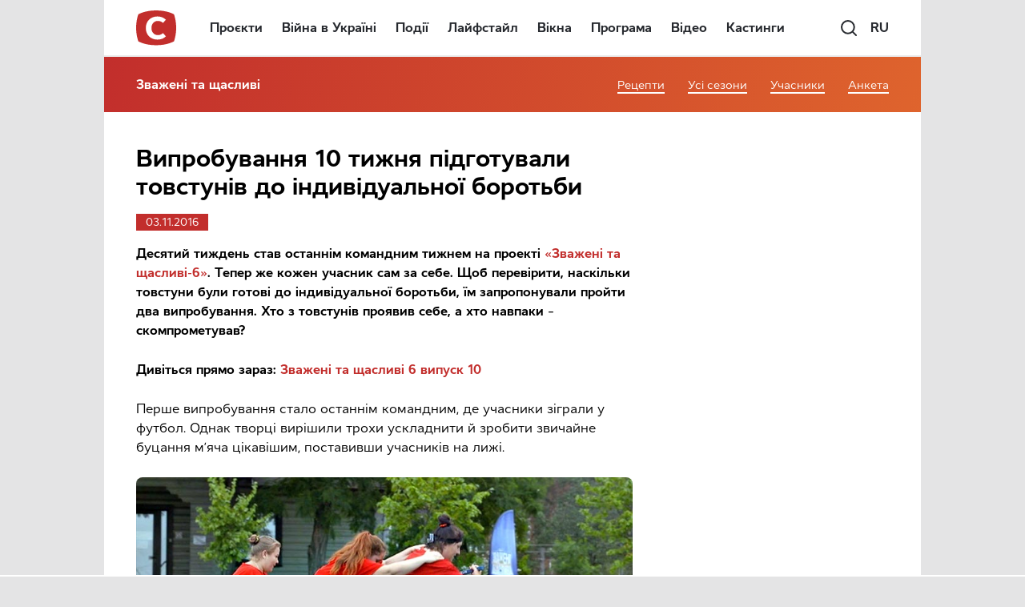

--- FILE ---
content_type: text/html; charset=UTF-8
request_url: https://www.stb.ua/big/ua/2016/11/03/ispytaniya-10-nedeli-podgotovili-tolstyakov-k-individualnoj-borbe/
body_size: 45378
content:
<!DOCTYPE html>
<html lang="uk" prefix="og: https://ogp.me/ns#">
<head>
    <meta charset="UTF-8"/>
	<meta name="viewport" content="width=device-width, initial-scale=1.0">

	<meta name="format-detection" content="telephone=no">

	<meta http-equiv="X-UA-Compatible" content="IE=edge,chrome=1">
    <meta name="google-site-verification" content="xKkSAME1AnKOM_MWwN31RKOc7alYKCcXynoSd3fJutM" />

    <!-- Meta tags for Facebook -->
    <meta property="fb:app_id" content="499063380209704" />
    <meta property="og:type" content="article" />
    <meta property="og:site_name" content="Зважені та щасливі" />

    
        <!-- Meta tags for Twitter -->
        <meta name="twitter:card" content="summary" />
        <meta name="twitter:site" content="@TVchannelSTB" />
        <meta name="twitter:url" content="https://www.stb.ua/big/ua/2016/11/03/ispytaniya-10-nedeli-podgotovili-tolstyakov-k-individualnoj-borbe/" />
        <meta name="twitter:title" content="Випробування 10 тижня підготували товстунів до індивідуальної боротьби" />
        <meta name="twitter:description" content="Телеканал СТБ" />
        <meta name="twitter:image" content="https://www.stb.ua/big/wp-content/uploads/sites/5/2016/11/03/glavnaya-10-nedelya.jpg" />
	
    <link rel="profile" href="//gmpg.org/xfn/11"/>
    	<!-- Google Tag Manager -->
	<script>(function(w,d,s,l,i){w[l]=w[l]||[];w[l].push({'gtm.start':
	new Date().getTime(),event:'gtm.js'});var f=d.getElementsByTagName(s)[0],
	j=d.createElement(s),dl=l!='dataLayer'?'&l='+l:'';j.async=true;j.src=
	'https://www.googletagmanager.com/gtm.js?id='+i+dl;f.parentNode.insertBefore(j,f);
	})(window,document,'script','dataLayer','GTM-NGNC56');</script>
	<!-- End Google Tag Manager -->

	<!-- Global site tag (gtag.js) - Google Ads: 10784707304 -->
	<script async src="https://www.googletagmanager.com/gtag/js?id=AW-10784707304"></script>
	<script>
      window.dataLayer = window.dataLayer || [];
      function gtag(){dataLayer.push(arguments);}
      gtag('js', new Date());  gtag('config', 'AW-10784707304');
	</script>

            <meta name="msvalidate.01" content="4A493EF6BC04C87372E1445DF2F7427D" />
    
	
	<link rel="shortcut icon" type="image/x-icon" href="/assets/favicon.ico"/>
	<link rel="icon" type="image/png" sizes="32x32" href="/assets/favicon-32x32.png">
	<link rel="icon" type="image/png" sizes="16x16" href="/assets/favicon-16x16.png">

	<link rel="apple-touch-icon" sizes="180x180" href="/assets/apple-touch-icon.png">
	<meta name="apple-mobile-web-app-capable" content="yes">
	<meta name="apple-mobile-web-app-status-bar-style" content="black">
	<meta name="apple-mobile-web-app-title" content="STB">

	<meta name="msapplication-TileImage" content="/assets/android-chrome-192x192.png">
	<meta name="msapplication-TileColor" content="#ff0143">

	<title>Зважені та щасливі 6: найцікавіше у випуску 10 від 03.11.2016</title>

<!-- All In One SEO Pack 3.7.1.3[2802,2906] -->
<meta name="description"  content="Які випробування проходили учасники Зважені та щасливі 6 у випуску 10 від 03.11.2016? Читайте в нашій статті саме цікаве" />

<meta name="keywords"  content="Зважені та щасливі 6 випуск 10 від 03.11.2016 найцікавіше,Зважені та щасливі 6 випуск 10 випробування,6 сезон 10 выпуск Зважені та щасливі,зважені та щасливі,конкурсы" />
<meta name="robots" content="index,follow max-image-preview:large" />

<script type="application/ld+json" class="aioseop-schema">{"@context":"https://schema.org","@graph":[{"@type":"Organization","@id":"https://www.stb.ua/big/ua/#organization","url":"https://www.stb.ua/big/ua/","name":"Зважені та щасливі","sameAs":[],"logo":{"@type":"ImageObject","@id":"https://www.stb.ua/big/ua/#logo","url":"https://www.stb.ua/big/wp-content/uploads/sites/5/2025/02/24/BL-1-1-scaled.jpg"},"image":{"@id":"https://www.stb.ua/big/ua/#logo"}},{"@type":"WebSite","@id":"https://www.stb.ua/big/ua/#website","url":"https://www.stb.ua/big/ua/","name":"Зважені та щасливі","publisher":{"@id":"https://www.stb.ua/big/ua/#organization"}},{"@type":"WebPage","@id":"https://www.stb.ua/big/ua/2016/11/03/ispytaniya-10-nedeli-podgotovili-tolstyakov-k-individualnoj-borbe/#webpage","url":"https://www.stb.ua/big/ua/2016/11/03/ispytaniya-10-nedeli-podgotovili-tolstyakov-k-individualnoj-borbe/","inLanguage":"uk","name":"Випробування 10 тижня підготували товстунів до індивідуальної боротьби","isPartOf":{"@id":"https://www.stb.ua/big/ua/#website"},"breadcrumb":{"@id":"https://www.stb.ua/big/ua/2016/11/03/ispytaniya-10-nedeli-podgotovili-tolstyakov-k-individualnoj-borbe/#breadcrumblist"},"description":"Які випробування проходили учасники Зважені та щасливі 6 у випуску 10 від 03.11.2016? Читайте в нашій статті саме цікаве","image":{"@type":"ImageObject","@id":"https://www.stb.ua/big/ua/2016/11/03/ispytaniya-10-nedeli-podgotovili-tolstyakov-k-individualnoj-borbe/#primaryimage","url":"https://www.stb.ua/big/wp-content/uploads/sites/5/2016/11/03/glavnaya-10-nedelya.jpg","width":640,"height":400},"primaryImageOfPage":{"@id":"https://www.stb.ua/big/ua/2016/11/03/ispytaniya-10-nedeli-podgotovili-tolstyakov-k-individualnoj-borbe/#primaryimage"},"datePublished":"2016-11-03T23:40:44+02:00","dateModified":"2016-11-03T23:45:04+02:00"},{"@type":"Article","@id":"https://www.stb.ua/big/ua/2016/11/03/ispytaniya-10-nedeli-podgotovili-tolstyakov-k-individualnoj-borbe/#article","isPartOf":{"@id":"https://www.stb.ua/big/ua/2016/11/03/ispytaniya-10-nedeli-podgotovili-tolstyakov-k-individualnoj-borbe/#webpage"},"author":{"@id":"https://www.stb.ua/big/ua/author/532c06ad97f98/#author"},"headline":"Випробування 10 тижня підготували товстунів до індивідуальної боротьби","datePublished":"2016-11-03T23:40:44+02:00","dateModified":"2016-11-03T23:45:04+02:00","commentCount":0,"mainEntityOfPage":{"@id":"https://www.stb.ua/big/ua/2016/11/03/ispytaniya-10-nedeli-podgotovili-tolstyakov-k-individualnoj-borbe/#webpage"},"publisher":{"@id":"https://www.stb.ua/big/ua/#organization"},"articleSection":"Без рубрики, 6 сезон 10 выпуск Зважені та щасливі, зважені та щасливі, конкурсы","image":{"@type":"ImageObject","@id":"https://www.stb.ua/big/ua/2016/11/03/ispytaniya-10-nedeli-podgotovili-tolstyakov-k-individualnoj-borbe/#primaryimage","url":"https://www.stb.ua/big/wp-content/uploads/sites/5/2016/11/03/glavnaya-10-nedelya.jpg","width":640,"height":400}},{"@type":"Person","@id":"https://www.stb.ua/big/ua/author/532c06ad97f98/#author","name":"Евгения","sameAs":[],"image":{"@type":"ImageObject","@id":"https://www.stb.ua/big/ua/#personlogo","url":"https://secure.gravatar.com/avatar/2322d85da259b1f868aaa36bae278266?s=96&d=mm&r=g","width":96,"height":96,"caption":"Евгения"}},{"@type":"BreadcrumbList","@id":"https://www.stb.ua/big/ua/2016/11/03/ispytaniya-10-nedeli-podgotovili-tolstyakov-k-individualnoj-borbe/#breadcrumblist","itemListElement":[{"@type":"ListItem","position":1,"item":{"@type":"WebPage","@id":"https://www.stb.ua/big/ua/","url":"https://www.stb.ua/big/ua/","name":"Зважені та щасливі 6 сезон: смотреть онлайн 6 сезон"}},{"@type":"ListItem","position":2,"item":{"@type":"WebPage","@id":"https://www.stb.ua/big/ua/2016/11/03/ispytaniya-10-nedeli-podgotovili-tolstyakov-k-individualnoj-borbe/","url":"https://www.stb.ua/big/ua/2016/11/03/ispytaniya-10-nedeli-podgotovili-tolstyakov-k-individualnoj-borbe/","name":"Випробування 10 тижня підготували товстунів до індивідуальної боротьби"}}]}]}</script>
<link rel="canonical" href="https://www.stb.ua/big/ua/2016/11/03/ispytaniya-10-nedeli-podgotovili-tolstyakov-k-individualnoj-borbe/" />
<meta property="og:type" content="article" />
<meta property="og:title" content="Зважені та щасливі 6: найцікавіше у випуску 10 від 03.11.2016" />
<meta property="og:description" content="Які випробування проходили учасники Зважені та щасливі 6 у випуску 10 від 03.11.2016? Читайте в нашій статті саме цікаве" />
<meta property="og:url" content="https://www.stb.ua/big/ua/2016/11/03/ispytaniya-10-nedeli-podgotovili-tolstyakov-k-individualnoj-borbe/" />
<meta property="og:site_name" content="Зважені та щасливі 8" />
<meta property="og:image" content="https://www.stb.ua/big/wp-content/uploads/sites/5/2016/11/03/glavnaya-10-nedelya.jpg" />
<meta property="article:published_time" content="2016-11-03T21:40:44Z" />
<meta property="article:modified_time" content="2016-11-03T21:45:04Z" />
<meta property="og:image:secure_url" content="https://www.stb.ua/big/wp-content/uploads/sites/5/2016/11/03/glavnaya-10-nedelya.jpg" />
<meta name="twitter:card" content="summary_large_image" />
<meta name="twitter:title" content="Зважені та щасливі 6: найцікавіше у випуску 10 від 03.11.2016" />
<meta name="twitter:description" content="Які випробування проходили учасники Зважені та щасливі 6 у випуску 10 від 03.11.2016? Читайте в нашій статті саме цікаве" />
<meta name="twitter:image" content="https://www.stb.ua/big/wp-content/uploads/sites/5/2016/11/03/glavnaya-10-nedelya.jpg" />
<!-- All In One SEO Pack -->
<link rel="amphtml" href="https://www.stb.ua/big/ua/2016/11/03/ispytaniya-10-nedeli-podgotovili-tolstyakov-k-individualnoj-borbe/amp/" /><meta name="generator" content="AMP for WP 1.0.77.51"/><link rel='dns-prefetch' href='//www.stb.ua' />
<link rel='dns-prefetch' href='//s.w.org' />
<link rel='dns-prefetch' href='//www.googletagmanager.com' />
<link rel='dns-prefetch' href='//www.google-analytics.com' />
<link rel='dns-prefetch' href='//ls.hit.gemius.pl' />
<link rel='dns-prefetch' href='//gaua.hit.gemius.pl' />
<link rel='dns-prefetch' href='//securepubads.g.doubleclick.net' />
<link rel='dns-prefetch' href='//tpc.googlesyndication.com' />
<link rel='dns-prefetch' href='//www.doubleclickbygoogle.com' />
<link rel='preconnect' href='https://www.googletagmanager.com' />
<link rel='preconnect' href='https://www.google-analytics.com' />
<link rel="alternate" type="application/rss+xml" title="Зважені та щасливі &raquo; стрічка" href="https://www.stb.ua/big/ua/feed/" />

		<style type="text/css">
			.mistape-test, .mistape_mistake_inner {color: #b5121b !important;}
			#mistape_dialog h2::before, #mistape_dialog .mistape_action, .mistape-letter-back {background-color: #b5121b !important; }
			#mistape_reported_text:before, #mistape_reported_text:after {border-color: #b5121b !important;}
            .mistape-letter-front .front-left {border-left-color: #b5121b !important;}
            .mistape-letter-front .front-right {border-right-color: #b5121b !important;}
            .mistape-letter-front .front-bottom, .mistape-letter-back > .mistape-letter-back-top, .mistape-letter-top {border-bottom-color: #b5121b !important;}
            .mistape-logo svg {fill: #b5121b !important;}
		</style>
		<style id='global-styles-inline-css' type='text/css'>
body{--wp--preset--color--black: #000000;--wp--preset--color--cyan-bluish-gray: #abb8c3;--wp--preset--color--white: #ffffff;--wp--preset--color--pale-pink: #f78da7;--wp--preset--color--vivid-red: #cf2e2e;--wp--preset--color--luminous-vivid-orange: #ff6900;--wp--preset--color--luminous-vivid-amber: #fcb900;--wp--preset--color--light-green-cyan: #7bdcb5;--wp--preset--color--vivid-green-cyan: #00d084;--wp--preset--color--pale-cyan-blue: #8ed1fc;--wp--preset--color--vivid-cyan-blue: #0693e3;--wp--preset--color--vivid-purple: #9b51e0;--wp--preset--gradient--vivid-cyan-blue-to-vivid-purple: linear-gradient(135deg,rgba(6,147,227,1) 0%,rgb(155,81,224) 100%);--wp--preset--gradient--light-green-cyan-to-vivid-green-cyan: linear-gradient(135deg,rgb(122,220,180) 0%,rgb(0,208,130) 100%);--wp--preset--gradient--luminous-vivid-amber-to-luminous-vivid-orange: linear-gradient(135deg,rgba(252,185,0,1) 0%,rgba(255,105,0,1) 100%);--wp--preset--gradient--luminous-vivid-orange-to-vivid-red: linear-gradient(135deg,rgba(255,105,0,1) 0%,rgb(207,46,46) 100%);--wp--preset--gradient--very-light-gray-to-cyan-bluish-gray: linear-gradient(135deg,rgb(238,238,238) 0%,rgb(169,184,195) 100%);--wp--preset--gradient--cool-to-warm-spectrum: linear-gradient(135deg,rgb(74,234,220) 0%,rgb(151,120,209) 20%,rgb(207,42,186) 40%,rgb(238,44,130) 60%,rgb(251,105,98) 80%,rgb(254,248,76) 100%);--wp--preset--gradient--blush-light-purple: linear-gradient(135deg,rgb(255,206,236) 0%,rgb(152,150,240) 100%);--wp--preset--gradient--blush-bordeaux: linear-gradient(135deg,rgb(254,205,165) 0%,rgb(254,45,45) 50%,rgb(107,0,62) 100%);--wp--preset--gradient--luminous-dusk: linear-gradient(135deg,rgb(255,203,112) 0%,rgb(199,81,192) 50%,rgb(65,88,208) 100%);--wp--preset--gradient--pale-ocean: linear-gradient(135deg,rgb(255,245,203) 0%,rgb(182,227,212) 50%,rgb(51,167,181) 100%);--wp--preset--gradient--electric-grass: linear-gradient(135deg,rgb(202,248,128) 0%,rgb(113,206,126) 100%);--wp--preset--gradient--midnight: linear-gradient(135deg,rgb(2,3,129) 0%,rgb(40,116,252) 100%);--wp--preset--duotone--dark-grayscale: url('#wp-duotone-dark-grayscale');--wp--preset--duotone--grayscale: url('#wp-duotone-grayscale');--wp--preset--duotone--purple-yellow: url('#wp-duotone-purple-yellow');--wp--preset--duotone--blue-red: url('#wp-duotone-blue-red');--wp--preset--duotone--midnight: url('#wp-duotone-midnight');--wp--preset--duotone--magenta-yellow: url('#wp-duotone-magenta-yellow');--wp--preset--duotone--purple-green: url('#wp-duotone-purple-green');--wp--preset--duotone--blue-orange: url('#wp-duotone-blue-orange');--wp--preset--font-size--small: 13px;--wp--preset--font-size--medium: 20px;--wp--preset--font-size--large: 36px;--wp--preset--font-size--x-large: 42px;}.has-black-color{color: var(--wp--preset--color--black) !important;}.has-cyan-bluish-gray-color{color: var(--wp--preset--color--cyan-bluish-gray) !important;}.has-white-color{color: var(--wp--preset--color--white) !important;}.has-pale-pink-color{color: var(--wp--preset--color--pale-pink) !important;}.has-vivid-red-color{color: var(--wp--preset--color--vivid-red) !important;}.has-luminous-vivid-orange-color{color: var(--wp--preset--color--luminous-vivid-orange) !important;}.has-luminous-vivid-amber-color{color: var(--wp--preset--color--luminous-vivid-amber) !important;}.has-light-green-cyan-color{color: var(--wp--preset--color--light-green-cyan) !important;}.has-vivid-green-cyan-color{color: var(--wp--preset--color--vivid-green-cyan) !important;}.has-pale-cyan-blue-color{color: var(--wp--preset--color--pale-cyan-blue) !important;}.has-vivid-cyan-blue-color{color: var(--wp--preset--color--vivid-cyan-blue) !important;}.has-vivid-purple-color{color: var(--wp--preset--color--vivid-purple) !important;}.has-black-background-color{background-color: var(--wp--preset--color--black) !important;}.has-cyan-bluish-gray-background-color{background-color: var(--wp--preset--color--cyan-bluish-gray) !important;}.has-white-background-color{background-color: var(--wp--preset--color--white) !important;}.has-pale-pink-background-color{background-color: var(--wp--preset--color--pale-pink) !important;}.has-vivid-red-background-color{background-color: var(--wp--preset--color--vivid-red) !important;}.has-luminous-vivid-orange-background-color{background-color: var(--wp--preset--color--luminous-vivid-orange) !important;}.has-luminous-vivid-amber-background-color{background-color: var(--wp--preset--color--luminous-vivid-amber) !important;}.has-light-green-cyan-background-color{background-color: var(--wp--preset--color--light-green-cyan) !important;}.has-vivid-green-cyan-background-color{background-color: var(--wp--preset--color--vivid-green-cyan) !important;}.has-pale-cyan-blue-background-color{background-color: var(--wp--preset--color--pale-cyan-blue) !important;}.has-vivid-cyan-blue-background-color{background-color: var(--wp--preset--color--vivid-cyan-blue) !important;}.has-vivid-purple-background-color{background-color: var(--wp--preset--color--vivid-purple) !important;}.has-black-border-color{border-color: var(--wp--preset--color--black) !important;}.has-cyan-bluish-gray-border-color{border-color: var(--wp--preset--color--cyan-bluish-gray) !important;}.has-white-border-color{border-color: var(--wp--preset--color--white) !important;}.has-pale-pink-border-color{border-color: var(--wp--preset--color--pale-pink) !important;}.has-vivid-red-border-color{border-color: var(--wp--preset--color--vivid-red) !important;}.has-luminous-vivid-orange-border-color{border-color: var(--wp--preset--color--luminous-vivid-orange) !important;}.has-luminous-vivid-amber-border-color{border-color: var(--wp--preset--color--luminous-vivid-amber) !important;}.has-light-green-cyan-border-color{border-color: var(--wp--preset--color--light-green-cyan) !important;}.has-vivid-green-cyan-border-color{border-color: var(--wp--preset--color--vivid-green-cyan) !important;}.has-pale-cyan-blue-border-color{border-color: var(--wp--preset--color--pale-cyan-blue) !important;}.has-vivid-cyan-blue-border-color{border-color: var(--wp--preset--color--vivid-cyan-blue) !important;}.has-vivid-purple-border-color{border-color: var(--wp--preset--color--vivid-purple) !important;}.has-vivid-cyan-blue-to-vivid-purple-gradient-background{background: var(--wp--preset--gradient--vivid-cyan-blue-to-vivid-purple) !important;}.has-light-green-cyan-to-vivid-green-cyan-gradient-background{background: var(--wp--preset--gradient--light-green-cyan-to-vivid-green-cyan) !important;}.has-luminous-vivid-amber-to-luminous-vivid-orange-gradient-background{background: var(--wp--preset--gradient--luminous-vivid-amber-to-luminous-vivid-orange) !important;}.has-luminous-vivid-orange-to-vivid-red-gradient-background{background: var(--wp--preset--gradient--luminous-vivid-orange-to-vivid-red) !important;}.has-very-light-gray-to-cyan-bluish-gray-gradient-background{background: var(--wp--preset--gradient--very-light-gray-to-cyan-bluish-gray) !important;}.has-cool-to-warm-spectrum-gradient-background{background: var(--wp--preset--gradient--cool-to-warm-spectrum) !important;}.has-blush-light-purple-gradient-background{background: var(--wp--preset--gradient--blush-light-purple) !important;}.has-blush-bordeaux-gradient-background{background: var(--wp--preset--gradient--blush-bordeaux) !important;}.has-luminous-dusk-gradient-background{background: var(--wp--preset--gradient--luminous-dusk) !important;}.has-pale-ocean-gradient-background{background: var(--wp--preset--gradient--pale-ocean) !important;}.has-electric-grass-gradient-background{background: var(--wp--preset--gradient--electric-grass) !important;}.has-midnight-gradient-background{background: var(--wp--preset--gradient--midnight) !important;}.has-small-font-size{font-size: var(--wp--preset--font-size--small) !important;}.has-medium-font-size{font-size: var(--wp--preset--font-size--medium) !important;}.has-large-font-size{font-size: var(--wp--preset--font-size--large) !important;}.has-x-large-font-size{font-size: var(--wp--preset--font-size--x-large) !important;}
</style>
<link rel='stylesheet' id='mistape-front-css'  href='https://www.stb.ua/big/wp-content/plugins/mistape/assets/css/mistape-front.css?ver=1.3.9' type='text/css' media='all' />
<link rel='stylesheet' id='amrusers-css'  href='https://www.stb.ua/big/wp-content/plugins/amr-users/css/amrusersfront.min.css?ver=6.0.2' type='text/css' media='all' />
<script type='text/javascript' src='https://www.stb.ua/big/wp-includes/js/jquery/jquery.min.js?ver=3.6.0' id='jquery-core-js'></script>
<script type='text/javascript' src='https://www.stb.ua/big/wp-includes/js/jquery/jquery-migrate.min.js?ver=3.3.2' id='jquery-migrate-js'></script>
<link rel="https://api.w.org/" href="https://www.stb.ua/big/ua/wp-json/" /><link rel="alternate" type="application/json" href="https://www.stb.ua/big/ua/wp-json/wp/v2/posts/159679" />
<link rel="manifest" href="https://www.stb.ua/big/ua/wp-json/adt-pwa/v1/ua/">
		<script>
            window.addEventListener('load', async () => {
                if ('serviceWorker' in navigator) {
                    try {
                        await navigator.serviceWorker.register('/adt-pwa-sw.js', {scope: '/'});
                        console.info('%c%s',
                            'color: green; border: 1px solid;',
                            'PWA Service Worker register success!')
                    } catch (e) {
                        console.log('%c%s',
                            'color: red; border: 1px solid;',
                            'PWA Service Worker register fail!', e)
                    }
                } else {
                    console.log('%c%s',
                        'color: yellow; border: 1px solid;',
                        'PWA: Service workers are not supported!')
                }
            }) </script>
						<meta name="mobile-web-app-capable" content="yes">
		<meta name="apple-mobile-web-app-capable" content="yes">
		<meta name="theme-color" content="#ff0143">
		<meta name="msapplication-navbutton-color" content="#ff0143">
		<meta name="apple-mobile-web-app-status-bar-style" content="black-translucent">
		<meta name="msapplication-starturl" content="/ua/">

		<link rel="icon" type="image/png" sizes="144x144" href="https://www.stb.ua/assets/android-chrome-144x144.png">
		<link rel="apple-touch-icon" type="image/png" sizes="144x144" href="https://www.stb.ua/assets/android-chrome-144x144.png">
		<link rel="icon" type="image/png" sizes="192x192" href="https://www.stb.ua/assets/android-chrome-192x192.png">
		<link rel="apple-touch-icon" type="image/png" sizes="192x192" href="https://www.stb.ua/assets/android-chrome-192x192.png">
		<link rel="icon" type="image/png" sizes="512x512" href="https://www.stb.ua/assets/android-chrome-512x512.png">
		<link rel="apple-touch-icon" type="image/png" sizes="512x512" href="https://www.stb.ua/assets/android-chrome-512x512.png">
		        <script>var googletag = googletag || {}
            googletag.cmd = googletag.cmd || []</script>
        
        <!-- adtelligent integration snippets -->
<script> !(function () { window.googletag = window.googletag || {}; window.vmpbjs = window.vmpbjs || {}; window.vpb = window.vpb || {}; vpb.fastLoad = true; googletag.cmd = googletag.cmd || []; vmpbjs.cmd = vmpbjs.cmd || []; var cmds = []; var ready = false; function exec(cb) { return cb.call(googletag); } googletag.cmd.push(function () { googletag.cmd.unshift = function (cb) { if (ready) { return exec(cb); } cmds.unshift(cb); if (cb._startgpt) { ready = true; cmds.forEach(cb=> { exec(cb); }); } }; googletag.cmd.push = function (cb) { if (ready) { return exec(cb); } cmds.push(cb); }; }); googletag.cmd.push = function (cb) { cmds.push(cb) }; googletag.cmd.unshift = function (cb) { cmds.unshift(cb); if (cb._startgpt) { ready = true; if (googletag.apiReady) { cmds.forEach(function (cb) { googletag.cmd.push(cb); }) } else { googletag.cmd = cmds; } } }; var dayMs = 36e5, cb = parseInt(Date.now() / dayMs), vpbSrc = '//player.adtcdn.com/prebidlink/' + cb + '/wrapper_hb_266844_676.js', pbSrc = vpbSrc.replace('wrapper_hb', 'hb'), gptSrc = '//securepubads.g.doubleclick.net/tag/js/gpt.js', c = document.head || document.body || document.documentElement; function loadScript(src, cb) { var s = document.createElement('script'); s.src = src; s.async=true; c.appendChild(s); s.onload = cb; s.onerror = cb; return s; } loadScript(pbSrc); loadScript(gptSrc); loadScript(vpbSrc); })() </script>
<!-- End adtelligent integration snippets -->
        <script async defer>
            let autoDefinedSlots = []
			
let SLDS_STB_background, SLDS_STB_Sticky_Left, SLDS_STB_Sticky_Right
            googletag.cmd.push(function () {
				
                let slotAttributes = {
					                    "div-gpt-ad-1472564131701-0": {
                        net_id: 58302844,
                        slot_key: "SLDS_STB_Premium1_300_250",
                        slot_sizes: [[240, 400], [240, 350], [300, 600], [240, 600], [300, 250]],
                        mapping: null,
						media_condition: window.matchMedia('(min-width: 768px)').matches,
                    },
					                    "div-gpt-ad-1472564131701-1": {
                        net_id: 58302844,
                        slot_key: "SLDS_STB_Premium2_300_250",
                        slot_sizes: [[240, 400], [240, 350], [300, 600], [240, 600], [300, 250]],
                        mapping: null,
						media_condition: window.matchMedia('(min-width: 768px)').matches,
                    },
					                    "div-gpt-ad-1499165868253-3": {
                        net_id: 58302844,
                        slot_key: "SLDS_STB_premium3",
                        slot_sizes: [[240, 600], [300, 250], [300, 600], [240, 400], [240, 350]],
                        mapping: null,
						media_condition: window.matchMedia('(min-width: 768px)').matches,
                    },
					                    "div-gpt-ad-1493020093692-1": {
                        net_id: 58302844,
                        slot_key: "SLDS_STB_M_Premium1",
                        slot_sizes: [300, 250],
                        mapping: null,
						media_condition: window.matchMedia('(max-width: 767px)').matches,
                    },
					                    "div-gpt-ad-1493020093692-0": {
                        net_id: 58302844,
                        slot_key: "SLDS_STB_M_premium2",
                        slot_sizes: [300, 250],
                        mapping: null,
						media_condition: window.matchMedia('(max-width: 767px)').matches,
                    },
					                    "div-gpt-ad-1634599936973-0": {
                        net_id: 58302844,
                        slot_key: "SLDS_STB_M_premium3",
                        slot_sizes: [300, 250],
                        mapping: null,
						media_condition: window.matchMedia('(max-width: 767px)').matches,
                    },
					                    "div-gpt-ad-1482485987174-0": {
                        net_id: 58302844,
                        slot_key: "SLDS_STB_content_banner",
                        slot_sizes: [[580, 400], [336, 280]],
                        mapping: null,
						media_condition: window.matchMedia('(min-width: 768px)').matches,
                    },
					                    "div-gpt-ad-1519210094390-2": {
                        net_id: 58302844,
                        slot_key: "SLDS_STB_Premium_M_ContentBanner",
                        slot_sizes: [[240, 350], [336, 280], [300, 250]],
                        mapping: null,
						media_condition: window.matchMedia('(max-width: 767px)').matches,
                    },
					                    "div-gpt-ad-1474453955686-0": {
                        net_id: 58302844,
                        slot_key: "SLDS_STB_Footer",
                        slot_sizes: [728, 90],
                        mapping: null,
						media_condition: window.matchMedia('(min-width: 768px)').matches,
                    },
					                    "div-gpt-ad-1651225400906-0": {
                        net_id: 58302844,
                        slot_key: "SLDS_STB_Pop_UP",
                        slot_sizes: [300, 300],
                        mapping: null,
						media_condition: window.matchMedia('(max-width: 767px)').matches,
                    },
					                    "div-gpt-ad-1532517704137-0": {
                        net_id: 58302844,
                        slot_key: "SLDS_STB_Mobile_320_50",
                        slot_sizes: [320, 50],
                        mapping: null,
						media_condition: window.matchMedia('(max-width: 767px)').matches,
                    },
					                }
				// Version: 1.0.1
const renderAds = () => {
    return new Promise(resolve => {
        let slots = []
        let neededSlots = document.querySelectorAll('.rga-auto')
        neededSlots.forEach(item => {
            let slotId = item.id
            if (slotId in slotAttributes && slotAttributes[slotId]['media_condition']) {
                let unitPath = `/${slotAttributes[slotId]['net_id']}/${slotAttributes[slotId]['slot_key']}`
                let sizes = slotAttributes[slotId]['slot_sizes']
                if (slotAttributes[slotId]['mapping']) {
                    autoDefinedSlots[`${slotId}`] = googletag.defineSlot(unitPath, sizes, slotId).addService(googletag.pubads()).defineSizeMapping(slotAttributes[slotId]['mapping'])
                } else {
                    autoDefinedSlots[`${slotId}`] = googletag.defineSlot(unitPath, sizes, slotId).addService(googletag.pubads())
                }
                slots.push(slotId)
            }
        })

        resolve(slots)
    })
}

renderAds().then(slots => {
    slots.forEach(slot => {
        googletag.display(slot)
    })
})

				
let SLDS_STB_Catfish_mapping = googletag.sizeMapping().addSize([1349, 90], [[1366, 90], [1280, 90], [1200, 90], [1080, 90], [1024, 90], [1000, 90], [980, 90], [970, 90], [960, 90], [950, 90], [728, 90]])
.addSize([1280, 90], [[1280, 90], [1200, 90], [1080, 90], [1024, 90], [1000, 90], [980, 90], [970, 90], [960, 90], [950, 90], [728, 90]])
.addSize([1200, 90], [[1200, 90], [1080, 90], [1024, 90], [1000, 90], [980, 90], [970, 90], [960, 90], [950, 90], [728, 90]])
.addSize([1080, 90], [[1080, 90], [1024, 90], [1000, 90], [980, 90], [970, 90], [960, 90], [950, 90], [728, 90]])
.addSize([1024, 90], [[1024, 90], [1000, 90], [980, 90], [970, 90], [960, 90], [950, 90], [728, 90]])
.addSize([1000, 90], [[1000, 90], [980, 90], [970, 90], [960, 90], [950, 90], [728, 90]])
.addSize([980, 90], [[980, 90], [970, 90], [960, 90], [950, 90], [728, 90]])
.addSize([970, 90], [[970, 90], [960, 90], [950, 90], [728, 90]])
.addSize([960, 90], [[960, 90], [950, 90], [728, 90]])
.addSize([950, 90], [[970, 90], [728, 90]])
.addSize([728, 90], [[728, 90], [468, 60]])
.addSize([468, 60], [[468, 60], [320, 50], [320, 100]])
.addSize([320, 50], [[320, 50], [320, 100]])
.build()
let SLDS_STB_Sticky_Left_mapping = googletag.sizeMapping().addSize([1260, 600], [120, 600]).addSize([1340, 600], [160, 600]).addSize([1500, 600], [240, 600]).addSize([1620, 600], [300, 600]).build()
let SLDS_STB_Sticky_Right_mapping = googletag.sizeMapping().addSize([1260, 600], [120, 600]).addSize([1340, 600], [160, 600]).addSize([1500, 600], [240, 600]).addSize([1620, 600], [300, 600]).build()
	
        let isDesktopWidth = window.innerWidth > 1219
		        if (isDesktopWidth) {
			SLDS_STB_background = googletag.defineSlot('/58302844/SLDS_STB_background', [2000, 1300], 'div-gpt-ad-1496150538111-3').addService(googletag.pubads())
        }
		        let slotInterstitials = googletag.defineOutOfPageSlot('/58302844/SLDS_STB_Interstitials', googletag.enums.OutOfPageFormat.INTERSTITIAL);
        if (slotInterstitials) {
            slotInterstitials.addService(googletag.pubads());
            googletag.pubads().refresh([slotInterstitials]);
        }
		let SLDS_STB_Catfish = googletag.defineSlot('/58302844/SLDS_STB_Catfish', [[1280, 90], [950, 90], [1000, 90], [1366, 90], [1024, 90], [960, 90], [1200, 90], [1080, 90], [728, 90], [970, 90], [320, 50], [320, 100], [468, 60]], 'div-gpt-ad-1651225334021-0').addService(googletag.pubads()).defineSizeMapping(SLDS_STB_Catfish_mapping)

        const addCloseButton = (id) => {
            let popup = document.getElementById(id)

            setTimeout(() => {
                popup.insertAdjacentHTML('afterbegin', '<div class="gpt-ad-close"></div>')
                const hidePopupAds = (e) => {
                    let target = e.target
                    if (target.classList.contains('gpt-ad-close')) {
                        target.parentNode.style.display = 'none'
                    }
                }
                document.addEventListener('click', hidePopupAds)
            }, 1200)
        }

        const positionCatfish = (id) => {
            let cookies_height = document.querySelector('.cookie-pop').clientHeight
            document.getElementById(id).style.bottom = cookies_height + 'px'
        }

        googletag.pubads().addEventListener('slotRenderEnded', function (e) {
            let slotElementId = e.slot.getSlotElementId()
            let catfishId = 'div-gpt-ad-1651225334021-0',
                popupId = 'div-gpt-ad-1651225400906-0'
			            if (isDesktopWidth) {
                let bgElementId = 'div-gpt-ad-1496150538111-3';
                let bgElement = document.getElementById(bgElementId)
                if (slotElementId === bgElementId) {
                    if (e.isEmpty && window.getComputedStyle(bgElement, null).display === 'none') {
						SLDS_STB_Sticky_Left = googletag.defineSlot('/58302844/SLDS_STB_Sticky_Left', [[160, 600], [240, 600], [300, 600]], 'div-gpt-ad-1651218253304-0').addService(googletag.pubads()).defineSizeMapping(SLDS_STB_Sticky_Left_mapping)
						SLDS_STB_Sticky_Right = googletag.defineSlot('/58302844/SLDS_STB_Sticky_Right', [[300, 600], [160, 600], [240, 600]], 'div-gpt-ad-1651218387578-0').addService(googletag.pubads()).defineSizeMapping(SLDS_STB_Sticky_Right_mapping)
                        googletag.pubads().refresh([SLDS_STB_Sticky_Left, SLDS_STB_Sticky_Right])
                        console.log('%c%s', 'background: red; color: #fff', 'Sticky is starting!')
                    } else {
                        console.log('%c%s', 'background: red; color: #fff', 'Background is starting!')
                    }
                }
            }
			            if ((slotElementId === catfishId || slotElementId === popupId) && !e.isEmpty) {
                addCloseButton(slotElementId)
                if (slotElementId === catfishId) {
                    setInterval(positionCatfish, 300, slotElementId)
                }
            }
        })

        googletag.companionAds().setRefreshUnfilledSlots(true);
        googletag.pubads().enableSingleRequest();
        googletag.pubads().setTargeting("SLM", "SLM");
        googletag.pubads().setTargeting("big159679", "809823e4b051508672077a65ca1399e6");
        googletag.pubads().setTargeting("big", "www.stb.ua/big");
        googletag.pubads().setTargeting("url", "809823e4b051508672077a65ca1399e6");
        googletag.pubads().setTargeting("type_page_stb", "non_video");
                googletag.pubads().enableAsyncRendering();
        googletag.pubads().collapseEmptyDivs();
        googletag.pubads().setCentering(true);
        googletag.enableServices();
	
	
            })
        </script>
		<style type="text/css">
.qtranxs_flag_ru {background-image: url(https://www.stb.ua/wp-content/plugins/qtranslate-x/flags/ru.png); background-repeat: no-repeat;}
.qtranxs_flag_ua {background-image: url(https://www.stb.ua/wp-content/plugins/qtranslate-x/flags/ua.png); background-repeat: no-repeat;}
</style>
<link hreflang="uk" href="https://www.stb.ua/big/ua/2016/11/03/ispytaniya-10-nedeli-podgotovili-tolstyakov-k-individualnoj-borbe/" rel="alternate" />
<link hreflang="ru" href="https://www.stb.ua/big/ru/2016/11/03/ispytaniya-10-nedeli-podgotovili-tolstyakov-k-individualnoj-borbe/" rel="alternate" />
<link hreflang="x-default" href="https://www.stb.ua/big/ua/2016/11/03/ispytaniya-10-nedeli-podgotovili-tolstyakov-k-individualnoj-borbe/" rel="alternate" />
<style>/**
 * Swiper 8.4.7
 * Most modern mobile touch slider and framework with hardware accelerated transitions
 * https://swiperjs.com
 *
 * Copyright 2014-2023 Vladimir Kharlampidi
 *
 * Released under the MIT License
 *
 * Released on: January 30, 2023
 */

@font-face{font-family:swiper-icons;src:url('data:application/font-woff;charset=utf-8;base64, [base64]//wADZ2x5ZgAAAywAAADMAAAD2MHtryVoZWFkAAABbAAAADAAAAA2E2+eoWhoZWEAAAGcAAAAHwAAACQC9gDzaG10eAAAAigAAAAZAAAArgJkABFsb2NhAAAC0AAAAFoAAABaFQAUGG1heHAAAAG8AAAAHwAAACAAcABAbmFtZQAAA/gAAAE5AAACXvFdBwlwb3N0AAAFNAAAAGIAAACE5s74hXjaY2BkYGAAYpf5Hu/j+W2+MnAzMYDAzaX6QjD6/4//Bxj5GA8AuRwMYGkAPywL13jaY2BkYGA88P8Agx4j+/8fQDYfA1AEBWgDAIB2BOoAeNpjYGRgYNBh4GdgYgABEMnIABJzYNADCQAACWgAsQB42mNgYfzCOIGBlYGB0YcxjYGBwR1Kf2WQZGhhYGBiYGVmgAFGBiQQkOaawtDAoMBQxXjg/wEGPcYDDA4wNUA2CCgwsAAAO4EL6gAAeNpj2M0gyAACqxgGNWBkZ2D4/wMA+xkDdgAAAHjaY2BgYGaAYBkGRgYQiAHyGMF8FgYHIM3DwMHABGQrMOgyWDLEM1T9/w8UBfEMgLzE////P/5//f/V/xv+r4eaAAeMbAxwIUYmIMHEgKYAYjUcsDAwsLKxc3BycfPw8jEQA/[base64]/uznmfPFBNODM2K7MTQ45YEAZqGP81AmGGcF3iPqOop0r1SPTaTbVkfUe4HXj97wYE+yNwWYxwWu4v1ugWHgo3S1XdZEVqWM7ET0cfnLGxWfkgR42o2PvWrDMBSFj/IHLaF0zKjRgdiVMwScNRAoWUoH78Y2icB/yIY09An6AH2Bdu/UB+yxopYshQiEvnvu0dURgDt8QeC8PDw7Fpji3fEA4z/PEJ6YOB5hKh4dj3EvXhxPqH/SKUY3rJ7srZ4FZnh1PMAtPhwP6fl2PMJMPDgeQ4rY8YT6Gzao0eAEA409DuggmTnFnOcSCiEiLMgxCiTI6Cq5DZUd3Qmp10vO0LaLTd2cjN4fOumlc7lUYbSQcZFkutRG7g6JKZKy0RmdLY680CDnEJ+UMkpFFe1RN7nxdVpXrC4aTtnaurOnYercZg2YVmLN/d/gczfEimrE/fs/bOuq29Zmn8tloORaXgZgGa78yO9/cnXm2BpaGvq25Dv9S4E9+5SIc9PqupJKhYFSSl47+Qcr1mYNAAAAeNptw0cKwkAAAMDZJA8Q7OUJvkLsPfZ6zFVERPy8qHh2YER+3i/BP83vIBLLySsoKimrqKqpa2hp6+jq6RsYGhmbmJqZSy0sraxtbO3sHRydnEMU4uR6yx7JJXveP7WrDycAAAAAAAH//wACeNpjYGRgYOABYhkgZgJCZgZNBkYGLQZtIJsFLMYAAAw3ALgAeNolizEKgDAQBCchRbC2sFER0YD6qVQiBCv/H9ezGI6Z5XBAw8CBK/m5iQQVauVbXLnOrMZv2oLdKFa8Pjuru2hJzGabmOSLzNMzvutpB3N42mNgZGBg4GKQYzBhYMxJLMlj4GBgAYow/P/PAJJhLM6sSoWKfWCAAwDAjgbRAAB42mNgYGBkAIIbCZo5IPrmUn0hGA0AO8EFTQAA');font-weight:400;font-style:normal}:root{--swiper-theme-color:#007aff}.swiper{margin-left:auto;margin-right:auto;position:relative;overflow:hidden;list-style:none;padding:0;z-index:1}.swiper-vertical>.swiper-wrapper{flex-direction:column}.swiper-wrapper{position:relative;width:100%;height:100%;z-index:1;display:flex;transition-property:transform;box-sizing:content-box}.swiper-android .swiper-slide,.swiper-wrapper{transform:translate3d(0px,0,0)}.swiper-pointer-events{touch-action:pan-y}.swiper-pointer-events.swiper-vertical{touch-action:pan-x}.swiper-slide{flex-shrink:0;width:100%;height:100%;position:relative;transition-property:transform}.swiper-slide-invisible-blank{visibility:hidden}.swiper-autoheight,.swiper-autoheight .swiper-slide{height:auto}.swiper-autoheight .swiper-wrapper{align-items:flex-start;transition-property:transform,height}.swiper-backface-hidden .swiper-slide{transform:translateZ(0);-webkit-backface-visibility:hidden;backface-visibility:hidden}.swiper-3d,.swiper-3d.swiper-css-mode .swiper-wrapper{perspective:1200px}.swiper-3d .swiper-cube-shadow,.swiper-3d .swiper-slide,.swiper-3d .swiper-slide-shadow,.swiper-3d .swiper-slide-shadow-bottom,.swiper-3d .swiper-slide-shadow-left,.swiper-3d .swiper-slide-shadow-right,.swiper-3d .swiper-slide-shadow-top,.swiper-3d .swiper-wrapper{transform-style:preserve-3d}.swiper-3d .swiper-slide-shadow,.swiper-3d .swiper-slide-shadow-bottom,.swiper-3d .swiper-slide-shadow-left,.swiper-3d .swiper-slide-shadow-right,.swiper-3d .swiper-slide-shadow-top{position:absolute;left:0;top:0;width:100%;height:100%;pointer-events:none;z-index:10}.swiper-3d .swiper-slide-shadow{background:rgba(0,0,0,.15)}.swiper-3d .swiper-slide-shadow-left{background-image:linear-gradient(to left,rgba(0,0,0,.5),rgba(0,0,0,0))}.swiper-3d .swiper-slide-shadow-right{background-image:linear-gradient(to right,rgba(0,0,0,.5),rgba(0,0,0,0))}.swiper-3d .swiper-slide-shadow-top{background-image:linear-gradient(to top,rgba(0,0,0,.5),rgba(0,0,0,0))}.swiper-3d .swiper-slide-shadow-bottom{background-image:linear-gradient(to bottom,rgba(0,0,0,.5),rgba(0,0,0,0))}.swiper-css-mode>.swiper-wrapper{overflow:auto;scrollbar-width:none;-ms-overflow-style:none}.swiper-css-mode>.swiper-wrapper::-webkit-scrollbar{display:none}.swiper-css-mode>.swiper-wrapper>.swiper-slide{scroll-snap-align:start start}.swiper-horizontal.swiper-css-mode>.swiper-wrapper{scroll-snap-type:x mandatory}.swiper-vertical.swiper-css-mode>.swiper-wrapper{scroll-snap-type:y mandatory}.swiper-centered>.swiper-wrapper::before{content:'';flex-shrink:0;order:9999}.swiper-centered.swiper-horizontal>.swiper-wrapper>.swiper-slide:first-child{margin-inline-start:var(--swiper-centered-offset-before)}.swiper-centered.swiper-horizontal>.swiper-wrapper::before{height:100%;min-height:1px;width:var(--swiper-centered-offset-after)}.swiper-centered.swiper-vertical>.swiper-wrapper>.swiper-slide:first-child{margin-block-start:var(--swiper-centered-offset-before)}.swiper-centered.swiper-vertical>.swiper-wrapper::before{width:100%;min-width:1px;height:var(--swiper-centered-offset-after)}.swiper-centered>.swiper-wrapper>.swiper-slide{scroll-snap-align:center center;scroll-snap-stop:always}.swiper-virtual .swiper-slide{-webkit-backface-visibility:hidden;transform:translateZ(0)}.swiper-virtual.swiper-css-mode .swiper-wrapper::after{content:'';position:absolute;left:0;top:0;pointer-events:none}.swiper-virtual.swiper-css-mode.swiper-horizontal .swiper-wrapper::after{height:1px;width:var(--swiper-virtual-size)}.swiper-virtual.swiper-css-mode.swiper-vertical .swiper-wrapper::after{width:1px;height:var(--swiper-virtual-size)}:root{--swiper-navigation-size:44px}.swiper-button-next,.swiper-button-prev{position:absolute;top:50%;width:calc(var(--swiper-navigation-size)/ 44 * 27);height:var(--swiper-navigation-size);margin-top:calc(0px - (var(--swiper-navigation-size)/ 2));z-index:10;cursor:pointer;display:flex;align-items:center;justify-content:center;color:var(--swiper-navigation-color,var(--swiper-theme-color))}.swiper-button-next.swiper-button-disabled,.swiper-button-prev.swiper-button-disabled{opacity:.35;cursor:auto;pointer-events:none}.swiper-button-next.swiper-button-hidden,.swiper-button-prev.swiper-button-hidden{opacity:0;cursor:auto;pointer-events:none}.swiper-navigation-disabled .swiper-button-next,.swiper-navigation-disabled .swiper-button-prev{display:none!important}.swiper-button-next:after,.swiper-button-prev:after{font-family:swiper-icons;font-size:var(--swiper-navigation-size);text-transform:none!important;letter-spacing:0;font-variant:initial;line-height:1}.swiper-button-prev,.swiper-rtl .swiper-button-next{left:10px;right:auto}.swiper-button-prev:after,.swiper-rtl .swiper-button-next:after{content:'prev'}.swiper-button-next,.swiper-rtl .swiper-button-prev{right:10px;left:auto}.swiper-button-next:after,.swiper-rtl .swiper-button-prev:after{content:'next'}.swiper-button-lock{display:none}.swiper-pagination{position:absolute;text-align:center;transition:.3s opacity;transform:translate3d(0,0,0);z-index:10}.swiper-pagination.swiper-pagination-hidden{opacity:0}.swiper-pagination-disabled>.swiper-pagination,.swiper-pagination.swiper-pagination-disabled{display:none!important}.swiper-horizontal>.swiper-pagination-bullets,.swiper-pagination-bullets.swiper-pagination-horizontal,.swiper-pagination-custom,.swiper-pagination-fraction{bottom:10px;left:0;width:100%}.swiper-pagination-bullets-dynamic{overflow:hidden;font-size:0}.swiper-pagination-bullets-dynamic .swiper-pagination-bullet{transform:scale(.33);position:relative}.swiper-pagination-bullets-dynamic .swiper-pagination-bullet-active{transform:scale(1)}.swiper-pagination-bullets-dynamic .swiper-pagination-bullet-active-main{transform:scale(1)}.swiper-pagination-bullets-dynamic .swiper-pagination-bullet-active-prev{transform:scale(.66)}.swiper-pagination-bullets-dynamic .swiper-pagination-bullet-active-prev-prev{transform:scale(.33)}.swiper-pagination-bullets-dynamic .swiper-pagination-bullet-active-next{transform:scale(.66)}.swiper-pagination-bullets-dynamic .swiper-pagination-bullet-active-next-next{transform:scale(.33)}.swiper-pagination-bullet{width:var(--swiper-pagination-bullet-width,var(--swiper-pagination-bullet-size,8px));height:var(--swiper-pagination-bullet-height,var(--swiper-pagination-bullet-size,8px));display:inline-block;border-radius:50%;background:var(--swiper-pagination-bullet-inactive-color,#000);opacity:var(--swiper-pagination-bullet-inactive-opacity, .2)}button.swiper-pagination-bullet{border:none;margin:0;padding:0;box-shadow:none;-webkit-appearance:none;appearance:none}.swiper-pagination-clickable .swiper-pagination-bullet{cursor:pointer}.swiper-pagination-bullet:only-child{display:none!important}.swiper-pagination-bullet-active{opacity:var(--swiper-pagination-bullet-opacity, 1);background:var(--swiper-pagination-color,var(--swiper-theme-color))}.swiper-pagination-vertical.swiper-pagination-bullets,.swiper-vertical>.swiper-pagination-bullets{right:10px;top:50%;transform:translate3d(0px,-50%,0)}.swiper-pagination-vertical.swiper-pagination-bullets .swiper-pagination-bullet,.swiper-vertical>.swiper-pagination-bullets .swiper-pagination-bullet{margin:var(--swiper-pagination-bullet-vertical-gap,6px) 0;display:block}.swiper-pagination-vertical.swiper-pagination-bullets.swiper-pagination-bullets-dynamic,.swiper-vertical>.swiper-pagination-bullets.swiper-pagination-bullets-dynamic{top:50%;transform:translateY(-50%);width:8px}.swiper-pagination-vertical.swiper-pagination-bullets.swiper-pagination-bullets-dynamic .swiper-pagination-bullet,.swiper-vertical>.swiper-pagination-bullets.swiper-pagination-bullets-dynamic .swiper-pagination-bullet{display:inline-block;transition:.2s transform,.2s top}.swiper-horizontal>.swiper-pagination-bullets .swiper-pagination-bullet,.swiper-pagination-horizontal.swiper-pagination-bullets .swiper-pagination-bullet{margin:0 var(--swiper-pagination-bullet-horizontal-gap,4px)}.swiper-horizontal>.swiper-pagination-bullets.swiper-pagination-bullets-dynamic,.swiper-pagination-horizontal.swiper-pagination-bullets.swiper-pagination-bullets-dynamic{left:50%;transform:translateX(-50%);white-space:nowrap}.swiper-horizontal>.swiper-pagination-bullets.swiper-pagination-bullets-dynamic .swiper-pagination-bullet,.swiper-pagination-horizontal.swiper-pagination-bullets.swiper-pagination-bullets-dynamic .swiper-pagination-bullet{transition:.2s transform,.2s left}.swiper-horizontal.swiper-rtl>.swiper-pagination-bullets-dynamic .swiper-pagination-bullet{transition:.2s transform,.2s right}.swiper-pagination-progressbar{background:rgba(0,0,0,.25);position:absolute}.swiper-pagination-progressbar .swiper-pagination-progressbar-fill{background:var(--swiper-pagination-color,var(--swiper-theme-color));position:absolute;left:0;top:0;width:100%;height:100%;transform:scale(0);transform-origin:left top}.swiper-rtl .swiper-pagination-progressbar .swiper-pagination-progressbar-fill{transform-origin:right top}.swiper-horizontal>.swiper-pagination-progressbar,.swiper-pagination-progressbar.swiper-pagination-horizontal,.swiper-pagination-progressbar.swiper-pagination-vertical.swiper-pagination-progressbar-opposite,.swiper-vertical>.swiper-pagination-progressbar.swiper-pagination-progressbar-opposite{width:100%;height:4px;left:0;top:0}.swiper-horizontal>.swiper-pagination-progressbar.swiper-pagination-progressbar-opposite,.swiper-pagination-progressbar.swiper-pagination-horizontal.swiper-pagination-progressbar-opposite,.swiper-pagination-progressbar.swiper-pagination-vertical,.swiper-vertical>.swiper-pagination-progressbar{width:4px;height:100%;left:0;top:0}.swiper-pagination-lock{display:none}.swiper-scrollbar{border-radius:10px;position:relative;-ms-touch-action:none;background:rgba(0,0,0,.1)}.swiper-scrollbar-disabled>.swiper-scrollbar,.swiper-scrollbar.swiper-scrollbar-disabled{display:none!important}.swiper-horizontal>.swiper-scrollbar,.swiper-scrollbar.swiper-scrollbar-horizontal{position:absolute;left:1%;bottom:3px;z-index:50;height:5px;width:98%}.swiper-scrollbar.swiper-scrollbar-vertical,.swiper-vertical>.swiper-scrollbar{position:absolute;right:3px;top:1%;z-index:50;width:5px;height:98%}.swiper-scrollbar-drag{height:100%;width:100%;position:relative;background:rgba(0,0,0,.5);border-radius:10px;left:0;top:0}.swiper-scrollbar-cursor-drag{cursor:move}.swiper-scrollbar-lock{display:none}.swiper-zoom-container{width:100%;height:100%;display:flex;justify-content:center;align-items:center;text-align:center}.swiper-zoom-container>canvas,.swiper-zoom-container>img,.swiper-zoom-container>svg{max-width:100%;max-height:100%;object-fit:contain}.swiper-slide-zoomed{cursor:move}.swiper-lazy-preloader{width:42px;height:42px;position:absolute;left:50%;top:50%;margin-left:-21px;margin-top:-21px;z-index:10;transform-origin:50%;box-sizing:border-box;border:4px solid var(--swiper-preloader-color,var(--swiper-theme-color));border-radius:50%;border-top-color:transparent}.swiper-watch-progress .swiper-slide-visible .swiper-lazy-preloader,.swiper:not(.swiper-watch-progress) .swiper-lazy-preloader{animation:swiper-preloader-spin 1s infinite linear}.swiper-lazy-preloader-white{--swiper-preloader-color:#fff}.swiper-lazy-preloader-black{--swiper-preloader-color:#000}@keyframes swiper-preloader-spin{0%{transform:rotate(0deg)}100%{transform:rotate(360deg)}}.swiper .swiper-notification{position:absolute;left:0;top:0;pointer-events:none;opacity:0;z-index:-1000}.swiper-free-mode>.swiper-wrapper{transition-timing-function:ease-out;margin:0 auto}.swiper-grid>.swiper-wrapper{flex-wrap:wrap}.swiper-grid-column>.swiper-wrapper{flex-wrap:wrap;flex-direction:column}.swiper-fade.swiper-free-mode .swiper-slide{transition-timing-function:ease-out}.swiper-fade .swiper-slide{pointer-events:none;transition-property:opacity}.swiper-fade .swiper-slide .swiper-slide{pointer-events:none}.swiper-fade .swiper-slide-active,.swiper-fade .swiper-slide-active .swiper-slide-active{pointer-events:auto}.swiper-cube{overflow:visible}.swiper-cube .swiper-slide{pointer-events:none;-webkit-backface-visibility:hidden;backface-visibility:hidden;z-index:1;visibility:hidden;transform-origin:0 0;width:100%;height:100%}.swiper-cube .swiper-slide .swiper-slide{pointer-events:none}.swiper-cube.swiper-rtl .swiper-slide{transform-origin:100% 0}.swiper-cube .swiper-slide-active,.swiper-cube .swiper-slide-active .swiper-slide-active{pointer-events:auto}.swiper-cube .swiper-slide-active,.swiper-cube .swiper-slide-next,.swiper-cube .swiper-slide-next+.swiper-slide,.swiper-cube .swiper-slide-prev{pointer-events:auto;visibility:visible}.swiper-cube .swiper-slide-shadow-bottom,.swiper-cube .swiper-slide-shadow-left,.swiper-cube .swiper-slide-shadow-right,.swiper-cube .swiper-slide-shadow-top{z-index:0;-webkit-backface-visibility:hidden;backface-visibility:hidden}.swiper-cube .swiper-cube-shadow{position:absolute;left:0;bottom:0px;width:100%;height:100%;opacity:.6;z-index:0}.swiper-cube .swiper-cube-shadow:before{content:'';background:#000;position:absolute;left:0;top:0;bottom:0;right:0;filter:blur(50px)}.swiper-flip{overflow:visible}.swiper-flip .swiper-slide{pointer-events:none;-webkit-backface-visibility:hidden;backface-visibility:hidden;z-index:1}.swiper-flip .swiper-slide .swiper-slide{pointer-events:none}.swiper-flip .swiper-slide-active,.swiper-flip .swiper-slide-active .swiper-slide-active{pointer-events:auto}.swiper-flip .swiper-slide-shadow-bottom,.swiper-flip .swiper-slide-shadow-left,.swiper-flip .swiper-slide-shadow-right,.swiper-flip .swiper-slide-shadow-top{z-index:0;-webkit-backface-visibility:hidden;backface-visibility:hidden}.swiper-creative .swiper-slide{-webkit-backface-visibility:hidden;backface-visibility:hidden;overflow:hidden;transition-property:transform,opacity,height}.swiper-cards{overflow:visible}.swiper-cards .swiper-slide{transform-origin:center bottom;-webkit-backface-visibility:hidden;backface-visibility:hidden;overflow:hidden}
@font-face{font-display:swap;font-family:Cyntho Next;font-style:normal;font-weight:400;src:url(/wp-content/themes/STB_New/dist/fonts/CynthoNextSLM-Regular.woff2) format("woff2")}@font-face{font-display:swap;font-family:Cyntho Next;font-style:normal;font-weight:700;src:url(/wp-content/themes/STB_New/dist/fonts/CynthoNextSLM-Bold.woff2) format("woff2")}.section-title{font-size:22px;font-weight:700;line-height:26px;margin-bottom:20px;padding:0}.section-title-link{color:var(--primary-black-color)}.section-title-link:hover{color:var(--primary-red-color)}.section-title h1{font-size:inherit;font-weight:inherit;margin-bottom:0;margin-top:1rem}.background-red{background-color:rgba(194,46,44,.75);bottom:0;color:#fff;height:73px;padding:10px;position:absolute;width:100%}.background-red.play-icon:before{background-image:url(/wp-content/themes/STB_New/dist/images/icon/play-icon.svg);background-repeat:no-repeat;background-size:contain;bottom:83px;content:"";height:35px;left:10px;position:absolute;width:34px}.preview-img{display:block;width:100%}.item-preview-link{display:block;position:relative;text-decoration:none}.item-preview-link-cover{height:225px}.item-preview-link-cover .preview-img{height:100%;object-fit:cover}.item-title{font-size:12px;font-weight:700;margin-bottom:5px}.item-description{-webkit-box-orient:vertical;-webkit-line-clamp:2;display:-webkit-box;font-size:12px;line-height:14px;overflow:hidden}.more-button{color:var(--primary-red-color);float:right;font-size:14px;text-decoration:none}.more-button:hover{color:var(--primary-black-color)}.arrow-right:after{border-style:solid;border-width:0 2px 2px 0;content:"";display:inline-block;margin-left:5px;padding:4px;transform:rotate(-45deg)}.red-bg{background:linear-gradient(108.01deg,#c22e2c,#ffa12e 213.09%)}.red-bg-wrapper{margin-top:20px;padding-bottom:20px;padding-top:20px}.red-bg-wrapper .more-button,.red-bg-wrapper .section-title,.red-bg-wrapper .section-title-link{color:#fff}.border-rounded{border-radius:8px;overflow:hidden}@media screen and (min-width:768px){.grid-with-sidebar>.slider-posts{margin:0}}@media screen and (min-width:1020px){.background-red{height:67px}.play-icon:before{bottom:77px}.section-title{font-size:30px;line-height:36px}.more-button{font-size:15px}}.adaptive-iframe-wrapper{height:0;padding-bottom:56.25%;position:relative}.adaptive-iframe-wrapper iframe{border:0;bottom:0;height:100%;left:0;overflow:hidden;position:absolute;right:0;top:0;width:100%}iframe{max-width:100%}.pagination-posts{display:flex;justify-content:center}.pagination-posts .page-numbers:not(:last-child){margin-right:5px}.pagination-posts a.page-numbers{color:var(--primary-black-color)}.pagination-posts a.page-numbers:hover{color:var(--primary-red-color);text-decoration:underline}.pagination-posts .page-numbers.current{color:var(--primary-red-color)}.mt-gap{margin-top:var(--gap)}.project-pagination{margin-bottom:20px;text-align:center}.project-pagination a.page-numbers{color:#e61645}.participants__participant-image img{height:100%;object-fit:cover;object-position:center}.swiper-button-lock,.swiper-pagination-lock{display:none!important}.v3-slider-button{align-items:center;background-position:50%;background-repeat:no-repeat;display:flex;height:100%;position:absolute;top:0;width:41px;z-index:2}.v3-slider-button_left{background-image:url([data-uri]);left:0}.v3-slider-button_right{background-image:url([data-uri]);right:0}.v3-slider-button_colored{background-color:rgba(17,34,62,.7)}@media screen and (max-width:768px){.v3-slider-button_colored.mobile-bg-off{background-color:unset}}.v3-slider-button:hover{cursor:pointer}.v3-slider-pagination{align-items:center;display:flex;height:10px;justify-content:center;margin-top:15px;z-index:1}.v3-slider-dot{background-color:var(--primary-gray-color);border-radius:50%;height:8px;width:8px}.red-bg-wrapper .v3-slider-dot{background-color:#fff}.v3-slider-dot:not(:last-child){margin-right:10px}.v3-slider-dot:hover{cursor:pointer}.v3-slider-dot-active{height:10px;width:10px}.red-bg-wrapper .v3-slider-dot-active,.v3-slider-dot-active{background-color:var(--primary-red-color)}.slider-posts .v3-slider-button,.slider-posts .v3-slider-pagination{display:none}.slider-posts.swiper-initialized .v3-slider-button,.slider-posts.swiper-initialized .v3-slider-pagination{display:flex}.swiper.swiper-initialized .v3-slider-button.swiper-button-disabled{display:none}.v3-container.tv-slider-indent .swiper-button-disabled{background:#f4f7f7;cursor:auto}.row-slide{width:250px}.row-slide:not(:last-child){margin-right:var(--gap)}.row-slide-img{display:block;height:225px;max-width:300px;min-width:300px;object-fit:cover;transform:translateX(-25px)}.top-slider .v3-slider-button{height:196px}.project-slide{color:var(--primary-black-color);font-size:14px;font-weight:700;line-height:16px;margin-right:var(--gap);width:140px}.project-slide:hover{color:var(--primary-red-color)}.project-slide-img{display:block;height:196px;margin-bottom:9px;object-fit:cover;width:100%}.row-3x1-slider.swiper-initialized .v3-slider-pagination{display:flex}.row-3x1-slider .v3-slider-button{max-height:250px}.row-3x1-slide-img{display:block;height:225px;object-fit:cover;width:100%}.row-3x1-slide:not(:last-child){margin-right:var(--gap)}@media screen and (min-width:576px){.row-3x1-slider.swiper-initialized .v3-slider-pagination{display:none}.row-3x1-slide{max-width:300px}}.v3-post-gallery{margin-bottom:40px}@media screen and (min-width:768px){.v3-post-gallery{margin-bottom:48px}}.v3-post-gallery-slider{border-radius:8px;height:360px;margin-bottom:20px;width:100%}.v3-post-gallery-slider .swiper-slide{background:#fff}.v3-post-gallery-slider img:hover{cursor:pointer}.v3-post-gallery-slide-image{display:block;height:100%;object-fit:cover;width:100%}.v3-post-gallery-thumbnails{padding:2px;position:relative}.v3-post-gallery-thumbnails .swiper-slide{background:#fff;margin-right:10px}.v3-post-gallery-thumbnails .swiper-slide-thumb-active{outline:2px solid var(--primary-red-color)}.v3-post-gallery-thumbnails-image{display:block;height:76px;margin:0 auto;max-width:100%;object-fit:contain;outline-offset:-2px}.v3-post-gallery-thumbnails-image:hover{cursor:pointer}.v3-post-gallery-next,.v3-post-gallery-prev{background-color:var(--primary-red-color);background-position:50%;background-repeat:no-repeat;cursor:pointer;height:48px;opacity:0;position:absolute;top:50%;transform:translateY(-50%);transition:left .2s,right .2s,opacity .2s;width:48px;z-index:10}.v3-post-gallery-next.swiper-button-disabled,.v3-post-gallery-prev.swiper-button-disabled{display:none}.v3-post-gallery-prev{background-image:url("[data-uri]");left:-23px}.v3-post-gallery-next{background-image:url("[data-uri]");right:-23px}.v3-post-gallery .swiper:hover .v3-post-gallery-prev{left:0;opacity:1}.v3-post-gallery .swiper:hover .v3-post-gallery-next{opacity:1;right:0}.v3-post-gallery-thumbnails .v3-post-gallery-next,.v3-post-gallery-thumbnails .v3-post-gallery-prev{height:100%;top:50%}.v3-post-gallery-description{color:var(--grey);font-size:12px;font-weight:400;line-height:16px;padding-top:8px}*{box-sizing:border-box;margin:0;padding:0}body,html{display:flex;flex-direction:column;font-family:Cyntho Next,sans-serif;height:100%}img{display:inline-block;height:auto}.v3-wrapper{background-color:#fff;flex:1 0 auto;line-height:normal;padding-bottom:40px;position:relative}.v3-container{margin:0 auto;max-width:1020px;position:relative;width:100%}.v3-container-indent{padding-left:var(--indent-container);padding-right:var(--indent-container)}.v3-container-indent-top{padding-top:40px}@media(min-width:577px){.v3-container-indent-top-desktop-only{padding-top:40px}}a{-webkit-tap-highlight-color:rgba(0,0,0,0);text-decoration:none}@media screen and (min-width:576px){.hide-desktop{display:none}}@media screen and (max-width:576px){.hide-mobile{display:none!important}}.v3-logo{display:flex;margin-right:28px;width:52px}.v3-header{background-color:#fff;border-bottom:2px solid var(--menu-border-color);font-family:Cyntho Next,sans-serif;position:sticky;top:0;z-index:999}.v3-header,.v3-main-menu ul{align-items:center;display:flex}.v3-main-menu a,.v3-main-menu li{display:inline-block}.v3-main-menu a{color:var(--primary-black-color);font-size:16px;font-weight:700;line-height:19px;padding:25px 12px}.v3-main-menu a:hover{color:var(--primary-red-color)}@media screen and (max-width:640px){.v3-main-menu a{padding:14px 12px}}@media screen and (min-width:640px){.v3-project-menu:hover .v3-project-menu-wrapper{display:block}.v3-project-menu:hover .v3-project-menu-link{color:var(--primary-red-color)}}.v3-project-menu-wrapper{background-color:#fff;border-top:2px solid var(--menu-border-color);display:none;left:0;padding-top:24px;position:absolute;right:0;z-index:99}.v3-project-menu-wrapper.active{display:block}.v3-project-menu-slider-link{color:var(--primary-black-color)}.v3-project-menu-slider-link:hover{color:var(--primary-red-color)}.v3-project-menu-slider-title{font-size:12px;font-weight:700;line-height:14px;margin-top:12px}.v3-project-menu-slider-image{border-radius:8px;height:100px;object-fit:cover;width:100%}.v3-project-menu-slider .project-btn-left,.v3-project-menu-slider .project-btn-right{height:100px}.v3-project-menu-link{color:var(--primary-black-color);display:inline-block;font-size:16px;font-weight:700;line-height:19px;padding:25px 12px;position:relative}.v3-project-menu-link:hover{color:var(--primary-red-color)}@media screen and (max-width:640px){.v3-project-menu-link{padding:14px 12px}}.v3-project-menu-all-link{background-color:var(--primary-red-color);border-radius:8px;color:#fff;display:block;font-size:18px;font-weight:700;line-height:22px;margin:20px auto 40px;max-width:200px;padding-bottom:15px;padding-top:15px;text-align:center}.v3-project-menu-all-link:hover{color:#fff}.v3-menu-support{display:flex;margin-left:auto}.v3-slide-btn-left,.v3-slide-btn-right{position:absolute}.v3-search-btn{background-image:url([data-uri]);background-repeat:no-repeat;display:inline-block;height:20px;width:20px}.v3-lang-switcher{color:var(--primary-black-color);font-weight:700;margin-left:17px;text-transform:uppercase}.v3-lang-switcher:hover{color:var(--primary-red-color)}.v3-mobile-toggle{display:none}@media screen and (max-width:640px){.v3-logo{width:35px}.v3-header{flex-wrap:wrap;justify-content:space-between}.v3-main-menu{background-color:#fff;display:none;margin-left:-13px;margin-right:-13px;position:absolute;top:49px;width:100%}.v3-main-menu li:not(:last-child){border-bottom:1px solid #f4f7f7;display:block}.v3-main-menu a,.v3-main-menu.active,.v3-main-menu.active ul{display:block}.v3-project-menu-slider .project-btn-left,.v3-project-menu-slider .project-btn-right,.v3-project-menu-slider-image{height:112px}.v3-project-menu-slider .swiper-slide{width:118px}.v3-project-menu-link{padding-right:8px}.v3-project-menu-link:focus{color:var(--primary-black-color)}.v3-project-menu-link:after{background-image:url([data-uri]);background-position:center 33%;background-repeat:no-repeat;content:"";display:inline-block;height:10px;margin-left:10px;transform:rotate(180deg);width:10px}.v3-project-menu-link.active:after{transform:rotate(0deg)}.v3-menu-support{margin-left:0}.v3-mobile-toggle{align-items:center;background:unset;border:unset;display:flex;margin-left:17px;position:relative;width:18px}.v3-mobile-toggle-line,.v3-mobile-toggle:after,.v3-mobile-toggle:before{background-color:var(--primary-black-color);height:2px;width:100%}.v3-mobile-toggle:after,.v3-mobile-toggle:before{content:"";display:block;position:absolute;transition:transform .2s ease-in}.v3-mobile-toggle:before{top:1px}.v3-mobile-toggle:after{bottom:1px}.v3-mobile-toggle.active .v3-mobile-toggle-line{visibility:hidden}.v3-mobile-toggle.active:after,.v3-mobile-toggle.active:before{left:-2px;width:22px}.v3-mobile-toggle.active:before{top:9px;transform:rotate(-45deg)}.v3-mobile-toggle.active:after{bottom:9px;transform:rotate(45deg)}.project-btn-left,.project-btn-right{display:none}}@media screen and (max-width:480px){.v3-project-menu-all-link{margin-bottom:30px;margin-top:30px;width:100%}}.v3-main-slide{border-radius:8px;font-family:Cyntho Next,sans-serif;max-height:485px;overflow:hidden}.v3-main-slide-link{align-items:center;color:#fff;display:flex}.v3-main-slide-link:hover{color:#fff}.v3-main-slide-logo{left:20px;position:absolute;top:7px}.v3-main-slide-image{width:100%}.v3-main-slide-content-wrapper{background-color:rgba(17,34,62,.75);border-radius:8px;left:20px;max-width:440px;position:absolute;width:100%}.v3-main-slide-content-wrapper_text{padding:34px 34px 74px}.v3-main-slide-content-wrapper_video{padding:34px}.v3-main-slide-title{font-size:24px;font-weight:700;line-height:26px}.v3-main-slide-title_video{color:var(--primary-red-color)}.v3-main-slide-subtitle{color:var(--primary-purple-color);font-size:18px;line-height:22px;margin-top:5px}.v3-main-slide-description_text{color:var(--primary-light-blue-color);font-size:18px;line-height:22px;margin-top:24px}.v3-main-slide-description_video{font-size:24px;font-weight:700;line-height:24px;margin-top:10px}.v3-main-slide-button_text{bottom:-34px;left:34px;position:absolute}.v3-main-slide-button_text__wrap{background-color:var(--primary-red-color);border-radius:8px;color:#fff;font-size:24px;font-weight:700;padding:20px 26px;text-align:center}.v3-main-slide-button_video{margin-top:55px;padding-bottom:6px;padding-top:6px;position:relative}.v3-main-slide-button_video__wrap{align-items:center;display:flex;font-size:24px;font-weight:700}.v3-main-slide-button_video__wrap:before{background-image:url([data-uri]);background-repeat:no-repeat;background-size:contain;content:"";display:inline-block;height:48px;margin-right:20px;width:48px}.v3-main-slide-button_video__line{background-color:var(--primary-red-color);height:2px;left:0;position:absolute;top:-15px;width:33%}@media screen and (max-width:992px){.v3-main-slide{height:auto;max-height:unset}.v3-main-slide-link{display:flex;flex-direction:column;height:100%}.v3-main-slide-logo{left:10px;top:10px}.v3-main-slide-content-wrapper{background-color:var(--primary-blue-color);border-radius:unset;display:flex;flex-direction:column;height:100%;left:0;max-width:100%;position:relative}.v3-main-slide-content-wrapper_text,.v3-main-slide-content-wrapper_video{padding:20px}.v3-main-slide-title{margin-right:10px}.v3-main-slide-title_text,.v3-main-slide-title_video{font-size:18px;height:100%}.v3-main-slide-subtitle_text,.v3-main-slide-subtitle_video{display:none}.v3-main-slide-description_text{margin-top:10px}.v3-main-slide-description_text,.v3-main-slide-description_video{font-size:18px;height:100%;line-height:19px}.v3-main-slide-button_text{display:flex;justify-content:center;margin-top:42px;position:unset}.v3-main-slide-button_text__wrap{font-size:18px;line-height:22px;padding:13px}.v3-main-slide-button_video{margin-top:0;padding-bottom:0;padding-top:0}.v3-main-slide-button_video__wrap{display:flex;font-size:18px;justify-content:center;line-height:22px}.v3-main-slide-button_video__line{display:block;margin-bottom:20px;margin-top:20px;position:relative;top:0;width:100%}}@media screen and (max-width:640px){.v3-main-slide-content-wrapper{margin-top:-4px;padding:0}.v3-main-slide-content-wrapper_text{background:transparent}.v3-main-slide-content-wrapper_video{padding:0 10px 10px}.v3-main-slide-title{background-color:var(--primary-blue-color);border-radius:0 0 8px 8px;margin-right:0;padding:10px}.v3-main-slide-title_text,.v3-main-slide-title_video{height:100%}.v3-main-slide-description_text{display:none}.v3-main-slide-button_text{margin-top:20px}.v3-main-slide-button_video:before{height:37px;width:37px}.v3-main-slide-description_video{display:none}.v3-main-slider .v3-slider-button{height:calc(100% - 25px)}}@media screen and (max-width:640px)and (max-width:768px){.v3-main-slider .v3-slider-button{background-position:50% 20vw}}@media screen and (max-width:375px){.v3-main-slide-button_text{display:block}}.v3-footer-social{background-color:var(--primary-red-color);display:flex;gap:17px;justify-content:center;padding-bottom:34px;padding-top:34px}.v3-footer-social-twitter{background:url("[data-uri]") no-repeat 50%/52px}.v3-footer-social-twitter:hover{background:url("[data-uri]") no-repeat 50%/52px}.v3-footer-social-telegram{background:url("[data-uri]") no-repeat 50%/52px}.v3-footer-social-telegram:hover{background:url("[data-uri]") no-repeat 50%/52px}.v3-footer-social-facebook{background:url("[data-uri]") no-repeat 50%/52px}.v3-footer-social-facebook:hover{background:url("[data-uri]") no-repeat 50%/52px}.v3-footer-social-instagram{background:url("[data-uri]") no-repeat 50%/52px}.v3-footer-social-instagram:hover{background:url("[data-uri]") no-repeat 50%/52px}.v3-footer-social-viber{background:url("[data-uri]") no-repeat 50%/52px}.v3-footer-social-viber:hover{background:url("[data-uri]") no-repeat 50%/52px}.v3-footer-social-youtube{background:url("[data-uri]") no-repeat 50%/52px}.v3-footer-social-youtube:hover{background:url("[data-uri]") no-repeat 50%/52px}.v3-footer-social-google_plus{background:url("[data-uri]") no-repeat 50%/52px}.v3-footer-social-google_plus:hover{background:url("[data-uri]") no-repeat 50%/52px}.v3-footer-social-tiktok{background:url("[data-uri]") no-repeat 50%/52px}.v3-footer-social-tiktok:hover{background:url("[data-uri]") no-repeat 50%/52px}.v3-footer-social-icon{display:inline-block;height:52px;width:52px}.v3-footer-content{background-color:var(--primary-black-color);color:#fff;font-family:Cyntho Next,sans-serif;padding-bottom:30px;padding-top:30px}.v3-footer-channels{align-items:center;display:flex;flex-wrap:wrap;justify-content:center;margin-bottom:20px}.v3-footer-channels--item{margin:0 10px}.v3-footer-great-container{margin:0 auto;max-width:786px}.v3-footer-small-container{margin:0 auto;max-width:680px}.v3-footer-menu{column-gap:34px;display:flex;flex-wrap:wrap;justify-content:center;margin-bottom:20px}.v3-footer-menu-link{color:#fff;font-weight:700;margin-bottom:14px}.v3-footer-menu-link:hover{color:#fff;opacity:.75}.v3-footer-font-sizes{font-size:12px;line-height:14px}.v3-footer-texts{border-top:1px solid hsla(0,0%,100%,.5);column-gap:20px;display:grid;grid-template-columns:repeat(2,1fr);padding-bottom:32px;padding-top:32px}.v3-footer-texts-with-icon{padding-left:64px;position:relative}.v3-footer-texts-with-icon:before{background:url("[data-uri]") no-repeat 50%;content:"";height:50px;left:0;position:absolute;width:55px}.v3-footer-texts a{color:#fff;text-decoration:underline}.v3-footer-texts a:hover{color:#fff;opacity:.75}.v3-footer-copyright{text-align:center}@media screen and (max-width:992px){.v3-footer-content,.v3-footer-social{padding-left:var(--indent-container);padding-right:var(--indent-container)}}@media screen and (max-width:640px){.v3-footer-social{gap:10px;padding-bottom:18px;padding-top:18px}.v3-footer-social-icon{background-size:32px;height:32px;width:32px}.v3-footer-social-icon:hover{background-size:32px}.v3-footer-content,.v3-footer-social{padding-left:var(--indent-container);padding-right:var(--indent-container)}}@media screen and (max-width:480px){.v3-footer-menu{display:block}.v3-footer-menu-link{display:block;margin-bottom:12px}.v3-footer-texts{grid-template-columns:auto;row-gap:20px}.v3-footer-texts-with-icon{padding-left:0;padding-right:50px}.v3-footer-texts-with-icon:before{background-size:35px;height:39px;left:unset;right:0;width:35px}.v3-footer-copyright{text-align:initial}}@media screen and (max-width:360px){.v3-footer-social-icon{background-size:25px;gap:5px;height:25px;width:25px}.v3-footer-social-icon:hover{background-size:25px}}@media screen and (min-width:320px)and (max-width:575px){.grid-1x-s{grid-template-columns:minmax(0,1fr)}.grid-1x-s,.grid-2x-s{display:grid;gap:var(--gap)}.grid-2x-s{grid-template-columns:minmax(0,1fr) minmax(0,1fr)}.grid-3x-s{display:grid;gap:var(--gap);grid-template-columns:minmax(0,1fr) minmax(0,1fr) minmax(0,1fr)}}@media screen and (min-width:576px)and (max-width:767px){.grid-1x-xs{grid-template-columns:minmax(0,1fr)}.grid-1x-xs,.grid-2x-xs{display:grid;gap:var(--gap)}.grid-2x-xs{grid-template-columns:minmax(0,1fr) minmax(0,1fr)}.grid-3x-xs{display:grid;gap:var(--gap);grid-template-columns:minmax(0,1fr) minmax(0,1fr) minmax(0,1fr)}}@media screen and (min-width:768px)and (max-width:1019px){.grid-1x-m{grid-template-columns:minmax(0,1fr)}.grid-1x-m,.grid-2x-m{display:grid;gap:var(--gap)}.grid-2x-m{grid-template-columns:minmax(0,1fr) minmax(0,1fr)}.grid-3x-m{display:grid;gap:var(--gap);grid-template-columns:minmax(0,1fr) minmax(0,1fr) minmax(0,1fr)}}@media screen and (min-width:1020px){.grid-1x-l{grid-template-columns:minmax(0,1fr)}.grid-1x-l,.grid-2x-l{display:grid;gap:var(--gap)}.grid-2x-l{grid-template-columns:minmax(0,1fr) minmax(0,1fr)}.grid-3x-l{display:grid;gap:var(--gap);grid-template-columns:minmax(0,1fr) minmax(0,1fr) minmax(0,1fr)}}@media screen and (min-width:768px){.grid-with-sidebar{align-items:start;column-gap:var(--gap);display:grid;grid-template-columns:minmax(0,1fr) 300px}}.pub{align-items:center;display:flex;flex-direction:column;justify-content:center}.page-template-tv-program #div-gpt-ad-1472564131701-1>div:not(:empty),.page-template-tv-program #div-gpt-ad-1474453955686-0>div:not(:empty){margin-top:40px!important}.outstream-unit-container.active{margin-top:40px}.single-jury .outstream-unit-container.active,.single-post .outstream-unit-container.active,.single-tvproject .outstream-unit-container.active{margin-top:20px}.single-jury .rga-auto>div:not(:empty),.single-post .rga-auto>div:not(:empty),.single-tvproject .rga-auto>div:not(:empty){margin:0 auto 24px!important}._2x6-with-sidebar .rga-auto>div:not(:empty),.page .rga-auto>div:not(:empty),.post__content .rga-auto>div:not(:empty){margin-bottom:24px!important}@media screen and (min-width:768px){.outstream-unit-container.active{margin-top:40px}}#div-gpt-ad-1496150538111-3{height:1300px;left:50%;position:fixed!important;top:0;transform:translateX(-50%);width:2000px}#div-gpt-ad-1651225400906-0>div{margin-top:0!important}.pp-wrapper{left:50%;position:fixed;top:50%;transform:translate(-50%,-50%);width:max-content;z-index:9999}#div-gpt-ad-1651218253304-0,#div-gpt-ad-1651218387578-0{height:600px;position:fixed!important;top:0;width:160px}#div-gpt-ad-1651218387578-0{right:0}#div-gpt-ad-1651218253304-0{left:0}@media(min-width:1340px){#div-gpt-ad-1651218253304-0,#div-gpt-ad-1651218387578-0{width:160px}}@media(min-width:1500px){#div-gpt-ad-1651218253304-0,#div-gpt-ad-1651218387578-0{width:240px}}@media(min-width:1620px){#div-gpt-ad-1651218253304-0,#div-gpt-ad-1651218387578-0{width:300px}}.cf-wrapper{background:#fff;bottom:0;display:flex;justify-content:center;left:0;position:fixed;right:0;width:100%;z-index:99999}#div-gpt-ad-1651225334021-0{border:1px solid transparent;bottom:0;position:fixed;width:100%;z-index:1}@media screen and (min-width:768px){#div-gpt-ad-1651225334021-0{background:#fff}}#div-gpt-ad-1651225400906-0 .gpt-ad-close{background-image:url("[data-uri]");display:block;height:32px;left:inherit;right:0;top:-32px;width:32px}.gpt-ad-close{background-image:url("[data-uri]");display:block;height:32px;left:0;position:absolute;top:-22px;width:32px;z-index:999}.gpt-ad-close,.gpt-ad-close:hover{cursor:pointer}@media screen and (min-width:768px){.gpt-ad-close{height:22px;width:22px}}@media screen and (max-width:767px){.rga-auto>div:not(:empty){margin-top:40px!important}.pub-loop .rga-auto>div:not(:empty){margin-bottom:0!important;margin-top:0!important;margin-block:calc(20px - var(--gap, 8px))!important}.pub-loop:has(.rga-auto:empty),.pub-loop:has(.rga-auto[style*="display: none"]){display:none!important}}.tv-program-grid,.tv-program-grid .pub-d-only+.pub-d-only{margin-top:24px}.tv-program-day{display:none}.tv-program-day.active{display:block}.tv-program-item{display:grid;grid-template-areas:"tv-time tv-image" ". tv-content";grid-template-columns:80px 1fr}.tv-program-item.active .tv-program-time{background-image:url([data-uri]);color:#fff}.tv-program-item.active .tv-program-description,.tv-program-item.active .tv-program-title{color:var(--primary-red-color)}.tv-program-item:not(:last-child){margin-bottom:10px}.tv-program-time{align-items:center;align-self:center;background-image:url([data-uri]);background-position:50%;background-repeat:no-repeat;background-size:contain;color:#69717e;display:flex;font-size:16px;font-weight:700;grid-area:tv-time;height:68.5px;line-height:19px;margin-right:12px;padding-left:9px;text-align:center}.tv-program-image{grid-area:tv-image;height:78px;margin-bottom:4px;object-fit:cover;width:138px}.tv-program-content{grid-area:tv-content}.tv-program-title{font-weight:700;margin-bottom:5px}.tv-program-description,.tv-program-title{color:var(--primary-black-color);font-size:16px;line-height:19px}.tv-program-description{margin-bottom:0}.tv-slider{text-align:center}.tv-slider-indent{padding-left:36px;padding-right:36px}.tv-slider-btn-left,.tv-slider-btn-right{align-items:center;background-color:var(--primary-gray-color);background-position:50%;background-repeat:no-repeat;display:flex;height:100%;justify-content:center;position:absolute;top:0;width:36px}.tv-slider-btn-left:hover,.tv-slider-btn-right:hover{cursor:pointer}.tv-slider-btn-left{background-image:url([data-uri]);left:0}.tv-slider-btn-right{background-image:url([data-uri]);right:0}.tv-slider-item{background-color:#f4f7f7;max-width:150px;padding:14px}.tv-slider-item.active{background-color:#fff}.tv-slider-item.active .tv-slider-date,.tv-slider-item.active .tv-slider-day{color:var(--primary-red-color)}.tv-slider-item:hover{cursor:pointer}.tv-slider-date,.tv-slider-day{color:#69717e;font-size:16px}.tv-slider-day{font-weight:700;line-height:19px}.tv-slider-date{line-height:24px}@media screen and (min-width:768px){.tv-program-grid{align-items:start;column-gap:var(--gap);display:grid;grid-template-columns:1fr 300px;margin-top:40px}.tv-program-item{grid-template-areas:"tv-time tv-image tv-content";grid-template-columns:80px 138px 1fr}.tv-program-item:not(:last-child){margin-bottom:24px}.tv-program-description{-webkit-line-clamp:2;-webkit-box-orient:vertical;display:-webkit-box;overflow:hidden}.tv-program-content{margin-left:24px}.tv-slider-item{max-width:135px}}.top-project-menu{display:none}.top-project-menu-wrapper{padding-bottom:14px;padding-top:14px}.top-project-menu-title{color:#fff;font-size:16px;font-weight:700;line-height:19px}.top-project-menu-title:hover{color:#fff}.top-project-menu-mini{margin-bottom:10px;margin-top:20px;overflow:auto;padding-bottom:10px;white-space:nowrap}.top-project-menu-mini-link{border-bottom:2px solid transparent;color:var(--primary-black-color);display:inline-block;font-size:13px;line-height:16px}.top-project-menu-mini-link.active,.top-project-menu-mini-link:hover{border-bottom:2px solid var(--primary-red-color)}.top-project-menu-mini-link:not(:last-of-type){margin-right:15px}@media screen and (min-width:768px){.top-project-menu{display:block}.top-project-menu-wrapper{display:flex;justify-content:space-between;padding-bottom:25px;padding-top:25px}.top-project-menu-link{border-bottom:2px solid;color:#fff;font-size:14px}.top-project-menu-link:not(:last-of-type){margin-right:24px}.top-project-menu-link:hover{border-bottom:unset;color:#fff}.top-project-menu-mini{display:none}}.post-wrapper-main__mobile{margin-top:40px}.post-title{font-size:22px;font-weight:700;line-height:26px}.post-date{background-color:var(--primary-red-color);color:#fff;font-size:14px;line-height:17px;margin-bottom:17px;margin-top:17px;max-width:90px;padding:2px 3px;text-align:center}.post__content{font-size:16px;line-height:19px}.post__content div.wp-caption{max-width:100%}.post__content h1,.post__content h2,.post__content h3,.post__content h4,.post__content h5,.post__content h6{font-weight:700;margin-bottom:15px}.post__content h1{font-size:22px;line-height:26px}.post__content h2{font-size:20px;line-height:24px}.post__content h3{font-size:18px;line-height:22px}.post__content h4{font-size:16px;line-height:20px}.post__content h5,.post__content h6{font-size:14px;line-height:18px}.post__content a{color:var(--primary-red-color)}.post__content p{font-size:16px;line-height:19px;margin-bottom:25px}.post__content ul{list-style-type:none}.post__content ul li:before{content:"—";margin-right:5px}.post__content ol{counter-reset:counter;list-style-type:none}.post__content ol li:before{content:counters(counter,".") ". ";counter-increment:counter}.post__content ol,.post__content ul{background-color:#f4f7f6;margin:0 0 10px;padding:10px}.post__content blockquote{border-left:1px solid var(--primary-gray-color);line-height:1.6;margin:0 0 16px;padding:10px 20px}.post__content blockquote p{margin-bottom:0}.post__content table{border-collapse:collapse;margin-bottom:25px;width:100%}.post__content td,.post__content th{border:1px solid var(--primary-gray-color);padding:6px;text-align:left}.post__content img{border-radius:8px;max-width:100%}.post__content hr{border-bottom:0;margin-bottom:15px}@media screen and (min-width:768px){.post-wrapper{margin-top:40px}.post-title{font-size:30px;line-height:35px;margin-bottom:15px}.post-date{font-weight:400}.post__content{line-height:24px}.post__content h1{font-size:30px;line-height:35px}.post__content h2{font-size:28px;line-height:32px}.post__content h3{font-size:26px;line-height:29px}.post__content h4{font-size:24px;line-height:26px}.post__content h5{font-size:22px;line-height:23px}.post__content h6{font-size:20px;line-height:20px}.post__content p{line-height:24px}.post__content ol,.post__content ul{padding:15px 20px}}.grid-video-wrapper{column-gap:var(--gap);display:grid;grid-template-areas:"v-content" "v-sidebar" "v-outsream";grid-template-columns:1fr}.grid-video-title{color:var(--primary-black-color);font-size:20px;line-height:26px;margin-bottom:20px}.grid-video-title span{color:var(--primary-gray-color)}.grid-video__outstream{grid-area:v-outsream}.grid-video__content{grid-area:v-content}.grid-video__sidebar{grid-area:v-sidebar}@media screen and (min-width:768px){.grid-video-wrapper{grid-template-areas:"v-content v-sidebar" "v-outsream v-sidebar";grid-template-columns:minmax(0,1fr) 300px}.grid-video-title{font-size:30px;line-height:36px}}.video-breadcrumbs{font-size:13px;line-height:17px;margin-bottom:15px;margin-top:15px}.video-breadcrumbs-item{color:var(--primary-red-color)}.video-breadcrumbs-item:after{border-left:1px solid var(--primary-gray-color);border-top:1px solid var(--primary-gray-color);content:"";display:inline-block;height:8px;margin-left:15px;margin-right:15px;transform:rotate(135deg);width:8px}@media screen and (min-width:768px){.video-breadcrumbs{font-size:14px;margin-top:40px}}.grid-about-project{grid-column-gap:var(--gap);display:grid}.grid-about-project.with-narrators{grid-template-areas:"project-logo project-logo" "project-narrators project-content";grid-template-columns:114px 1fr}.grid-about-project.with-narrators .grid-about-project__logo{grid-area:project-logo}.grid-about-project.with-narrators .grid-about-project__content{grid-area:project-content}.grid-about-project.with-narrators .grid-about-project__narrators{grid-area:project-narrators}.grid-about-project__logo{margin:0 auto 20px}.grid-about-project-narrator-logo{margin-bottom:10px;max-width:100%}.grid-about-project-link{color:var(--primary-red-color);display:block;font-size:14px;font-weight:700;line-height:15px;margin-bottom:15px}@media screen and (min-width:768px){.grid-about-project{grid-template-columns:220px 1fr}.grid-about-project.with-narrators{grid-template-areas:"project-logo project-content project-narrators";grid-template-columns:220px 1fr 114px}.grid-about-project-link{line-height:17px}}.tabs-list{display:flex;flex-direction:column;height:34px;margin-bottom:15px;max-width:171px;position:relative;width:100%}@media screen and (min-width:768px){.tabs-list{border:none;height:auto;max-width:inherit}}.tabs-list:after{content:url([data-uri]);height:15px;pointer-events:none;position:absolute;right:8px;top:5px;width:15px}@media screen and (min-width:768px){.tabs-list:after{display:none}}.tabs-list--label{border:1px solid var(--primary-red-color);border-radius:8px;padding:5px 12px}@media screen and (min-width:768px){.tabs-list--label{display:none}}.tabs-list--items{background:#fff;border:1px solid var(--primary-red-color);border-bottom-left-radius:8px;border-bottom-right-radius:8px;border-top:none;display:none;flex-direction:column;margin-top:-5px;padding:10px 12px;z-index:10}@media screen and (min-width:768px){.tabs-list--items{border:none;display:flex;flex-direction:row;margin-top:0;padding:0}}.tabs-list--items.show{display:flex}.tabs-list--item{margin-bottom:10px}@media screen and (min-width:768px){.tabs-list--item{color:var(--primary-black-color);font-size:16px;font-weight:400;line-height:21px;margin-bottom:0;margin-right:15px;position:relative}.tabs-list--item:before{background:none;bottom:-5px;content:"";height:2px;position:absolute;width:100%}.tabs-list--item:hover{color:inherit}.tabs-list--item.active:before{background:var(--primary-red-color)}}.projects-title .section-title{padding:0}.projects-list .section-title{font-size:20px;font-weight:700;padding:0}.project-item .background-red{display:flex;justify-content:center}.project-item .item-title{font-size:16px;font-style:normal;font-weight:700}@media screen and (min-width:768px){.project-item .item-title{font-size:18px}}.project-item--image{display:block;height:225px;object-fit:cover;width:100%}@media screen and (max-width:480px){.project-item--image{height:200px}}.padding-project{padding-top:40px}:root{--gap:8px;--primary-black-color:#26292e;--primary-blue-color:#11223e;--menu-border-color:#ebebeb;--indent-container:13px;--primary-gray-color:#adb1b9;--primary-light-blue-color:#c1effe;--primary-purple-color:#babffb;--primary-red-color:#c22e2c}@media screen and (min-width:640px){:root{--indent-container:40px}}@media screen and (min-width:768px){:root{--gap:20px}}.widget-accordion .section-title{width:100%}.widget-accordion .accordion-button{float:right}.widget-accordion .accordion-link{background:#e61645;color:#fff;font-size:18px;font-weight:700;line-height:23px;padding:10px 15px}.accordion-elements{flex-direction:column;flex-wrap:nowrap;margin-bottom:90px;width:100%}.accordion-elements-item{border-bottom:1px solid #c4c4c4}.accordion-elements-item,.accordion-elements-item--title{color:rgba(38,41,46,.75);font-size:24px;line-height:31px;position:relative}.accordion-elements-item--title{padding:18px 0 14.5px;text-align:left;width:100%}.accordion-elements-item--title:hover{color:rgba(38,41,46,.75)}.accordion-elements-item--title:after{background:url(/wp-content/themes/STB_New/assets/img/dots.png) 50% no-repeat;content:"";display:block;height:5px;margin-top:-3px;position:absolute;right:1rem;top:50%;width:25px}.accordion-elements-item--sub-list{background-color:#26292e;height:0;overflow:hidden;position:relative;transition:height .5s ease-out}.accordion-elements-item--sub-list:before{border-color:#fff transparent transparent;border-style:solid;border-width:23px 25px 0;content:"";height:0;position:absolute;right:68px;top:0;visibility:hidden;width:0}.accordion-elements-item--container{display:grid;gap:20px;grid-template-columns:repeat(3,1fr);padding-top:40px}@media screen and (max-width:768px){.accordion-elements-item--container{grid-template-columns:repeat(2,1fr)}}@media screen and (max-width:550px){.accordion-elements-item--container{grid-template-columns:repeat(1,1fr)}}.accordion-elements-item--sub-item{margin-bottom:24px;text-align:center}.accordion-elements-item--sub-image img{object-fit:cover}.accordion-elements-item--sub-title{color:#fff;font-size:18px;font-weight:700;line-height:21px;max-height:75px;overflow:hidden;padding:12px 0 0;text-align:center}.accordion-elements-item.is_active .accordion-elements-item--title{color:#ff0143}.accordion-elements-item.is_active .accordion-elements-item--title:after{background:url(/wp-content/themes/STB_New/assets/img/close-icon.svg) no-repeat 50%;content:"";height:20px;margin-top:-10px;width:20px}.accordion-elements-item.is_active .accordion-elements-item--sub-list{height:600px;overflow:auto;transition:height .5s ease-in}.accordion-elements-item.is_active .accordion-elements-item--sub-list:before{visibility:visible}
</style><!-- inline_css_plugin --><link rel="shortcut icon" type="image/x-icon" href="https://www.stb.ua/big/wp-content/themes/STB_New/favicon.ico" /><style>#wpadminbar #wp-admin-bar-site-name>.ab-item:before { content: none !important;}li#wp-admin-bar-site-name a { background: url( "https://www.stb.ua/big/wp-content/themes/STB_New/favicon.ico" ) left center/20px no-repeat !important; padding-left: 21px !important; background-size: 20px !important; } li#wp-admin-bar-site-name { margin-left: 5px !important; } li#wp-admin-bar-site-name {} #wp-admin-bar-site-name div a { background: none !important; }
</style><style type="text/css" id="custom-background-css">
body.custom-background { background-color: #e4e4e5; }
</style>
	    
        <script>
            window._io_config = window._io_config || {};
            window._io_config['0.2.0'] = window._io_config['0.2.0'] || [];
            window._io_config['0.2.0'].push({"page_language":"uk","page_type":"article","article_categories":["stb"],"page_url_canonical":"https:\/\/www.stb.ua\/big\/ua\/2016\/11\/03\/ispytaniya-10-nedeli-podgotovili-tolstyakov-k-individualnoj-borbe\/","page_title":"\u0412\u0438\u043f\u0440\u043e\u0431\u0443\u0432\u0430\u043d\u043d\u044f 10 \u0442\u0438\u0436\u043d\u044f \u043f\u0456\u0434\u0433\u043e\u0442\u0443\u0432\u0430\u043b\u0438 \u0442\u043e\u0432\u0441\u0442\u0443\u043d\u0456\u0432 \u0434\u043e \u0456\u043d\u0434\u0438\u0432\u0456\u0434\u0443\u0430\u043b\u044c\u043d\u043e\u0457 \u0431\u043e\u0440\u043e\u0442\u044c\u0431\u0438","article_authors":["\u0415\u0432\u0433\u0435\u043d\u0438\u044f"],"page_url":"https:\/\/www.stb.ua\/big\/ua\/2016\/11\/03\/ispytaniya-10-nedeli-podgotovili-tolstyakov-k-individualnoj-borbe\/","article_publication_date":"Thu, 03 Nov 2016 21:40:44 +0000"});

            (function(d, s, id){
            var js, fjs = d.getElementsByTagName(s)[0];
            if (d.getElementById(id)) {return;}
            js = d.createElement(s); js.id = id; js.async = true;
            js.src = 'https://cdn.onthe.io/io.js/pT2IkoB9CSBk';
            fjs.parentNode.insertBefore(js, fjs);
            }(document, 'script', 'io-cdnjs'));
            </script>

        </head>


<body class="post-template-default single single-post postid-159679 single-format-standard custom-background">
<!-- Google Tag Manager (noscript) -->
<noscript><iframe src="https://www.googletagmanager.com/ns.html?id=GTM-NGNC56"
                  height="0" width="0" style="display:none;visibility:hidden"></iframe></noscript>
<!-- End Google Tag Manager (noscript) -->
<!-- <img src="https://match.prod.bidr.io/cookie-sync/atg" height="1" width="1" style="display: block; position: absolute; z-index:-1;"> -->
<script type="text/javascript">
<!--//--><![CDATA[//><!--
var pp_gemius_identifier = 'zaCQ0mLYtwxx73AQ6kRHpZcg33lgAsc3X09IywdFhTb.c7';
// lines below shouldn't be edited
function gemius_pending(i) { window[i] = window[i] || function() {var x = window[i+'_pdata'] = window[i+'_pdata'] || []; x[x.length]=arguments;};};
gemius_pending('gemius_hit'); gemius_pending('gemius_event'); gemius_pending('pp_gemius_hit'); gemius_pending('pp_gemius_event');
(function(d,t) {try {var gt=d.createElement(t),s=d.getElementsByTagName(t)[0],l='http'+((location.protocol=='https:')?'s':''); gt.setAttribute('async','async');
gt.setAttribute('defer','defer'); gt.src=l+'://gaua.hit.gemius.pl/xgemius.js'; s.parentNode.insertBefore(gt,s);} catch (e) {}})(document,'script');
//--><!]]>
</script>
<div class="rga rga-empty" id="div-gpt-ad-1651218253304-0"></div><div class="rga rga-empty" id="div-gpt-ad-1651218387578-0"></div><div class="rga rga-default" id="div-gpt-ad-1496150538111-3">
                                <script>
                                googletag.cmd.push(function () {
                                    if(window.matchMedia('(min-width: 1219px)').matches) {

                                    googletag.display("div-gpt-ad-1496150538111-3")
                                    }

                                })
                                </script>
                            </div><div class="pp-wrapper"><div class="rga rga-auto" id="div-gpt-ad-1651225400906-0"></div></div><main class="v3-wrapper v3-container">
<header class="v3-header v3-container-indent">
    <a href="https://www.stb.ua/ua/"
       class="v3-logo"
       aria-label="stb logo">
        <svg width="50" height="44" viewBox="0 0 50 44" fill="none" xmlns="http://www.w3.org/2000/svg">
            <path d="M0 21.7346C0 31.3623 2.70246 38.5378 2.70246 38.5378C2.70246 38.5378 10.4866 43.4783 24.9955 43.4783C39.5134 43.4783 47.2975 38.5378 47.2975 38.5378C47.2975 38.5378 50 31.3713 50 21.7346C50 12.107 47.2975 4.93146 47.2975 4.93146C47.2975 4.93146 39.5224 0 25.0045 0C10.4866 0 2.71144 4.93146 2.71144 4.93146C2.71144 4.93146 0 12.107 0 21.7346Z"
                  fill="#C22E2C"></path>
            <path d="M33.4414 28.3242L37.2305 32.3281C34.5612 35.0755 31.0456 36.4492 26.6836 36.4492C22.3477 36.4492 18.8385 35.1146 16.1562 32.4453C13.4609 29.763 12.1133 26.293 12.1133 22.0352C12.1133 17.7253 13.4609 14.2357 16.1562 11.5664C18.8385 8.89714 22.3346 7.5625 26.6445 7.5625C30.9023 7.5625 34.431 8.9362 37.2305 11.6836L33.4414 15.6484C32.8685 14.8932 31.9961 14.2878 30.8242 13.832C29.6393 13.3633 28.4023 13.1289 27.1133 13.1289C24.7565 13.1289 22.849 13.9492 21.3906 15.5898C19.9062 17.2435 19.1641 19.3789 19.1641 21.9961C19.1641 24.6133 19.9062 26.7422 21.3906 28.3828C22.849 30.0234 24.7565 30.8438 27.1133 30.8438C28.3893 30.8438 29.6263 30.6094 30.8242 30.1406C31.9961 29.6849 32.8685 29.0794 33.4414 28.3242Z"
                  fill="white"></path>
        </svg>
    </a>
    <div class="v3-project-menu">
        <a href="https://www.stb.ua/ua/projects/" class="v3-project-menu-link">Проєкти</a>
        <div class="v3-project-menu-wrapper v3-container-indent">
            <div class="v3-project-menu-slider swiper">
                <div class="v3-slider-button v3-slider-button_left v3-slider-button_colored project-btn-left"></div>
                <div class="swiper-wrapper">
					        <a href="https://www.stb.ua/holostyak/"
           class="v3-project-menu-slider-link swiper-slide">
            <img src="https://www.stb.ua/holostyak/wp-content/uploads/sites/19/2025/10/29/Zobrazhennya-29.10.25-o-17.38-1.jpg"
                 class="v3-project-menu-slider-image"
                 alt="Холостяк"
                 width="100"
                 height="100"
            >
            <div class="v3-project-menu-slider-title">Холостяк</div>
        </a>
	        <a href="https://www.stb.ua/big/ua/"
           class="v3-project-menu-slider-link swiper-slide">
            <img src="https://www.stb.ua/big/wp-content/uploads/sites/5/2025/09/30/220x312.jpg"
                 class="v3-project-menu-slider-image"
                 alt="Зважені та щасливі"
                 width="100"
                 height="100"
            >
            <div class="v3-project-menu-slider-title">Зважені та щасливі</div>
        </a>
	        <a href="https://www.stb.ua/masterchef/"
           class="v3-project-menu-slider-link swiper-slide">
            <img src="https://www.stb.ua/masterchef/wp-content/uploads/sites/6/2025/11/04/220h312.jpg"
                 class="v3-project-menu-slider-image"
                 alt="МастерШеф"
                 width="100"
                 height="100"
            >
            <div class="v3-project-menu-slider-title">МастерШеф</div>
        </a>
	        <a href="https://www.stb.ua/supermama/"
           class="v3-project-menu-slider-link swiper-slide">
            <img src="https://www.stb.ua/supermama/wp-content/uploads/sites/764/2025/10/29/640h427-4.jpg"
                 class="v3-project-menu-slider-image"
                 alt="Супермама"
                 width="100"
                 height="100"
            >
            <div class="v3-project-menu-slider-title">Супермама</div>
        </a>
	        <a href="https://www.stb.ua/smak-dytynstva/"
           class="v3-project-menu-slider-link swiper-slide">
            <img src="https://www.stb.ua/smak-dytynstva/wp-content/uploads/sites/825/2025/10/01/220h312.jpg"
                 class="v3-project-menu-slider-image"
                 alt="Смак дитинства"
                 width="100"
                 height="100"
            >
            <div class="v3-project-menu-slider-title">Смак дитинства</div>
        </a>
	        <a href="https://www.stb.ua/serial/"
           class="v3-project-menu-slider-link swiper-slide">
            <img src="https://www.stb.ua/serial/wp-content/uploads/sites/26/2025/10/29/640h427-5.jpg"
                 class="v3-project-menu-slider-image"
                 alt="Серіали"
                 width="100"
                 height="100"
            >
            <div class="v3-project-menu-slider-title">Серіали</div>
        </a>
	        <a href="https://www.stb.ua/kod/"
           class="v3-project-menu-slider-link swiper-slide">
            <img src="https://www.stb.ua/kod/wp-content/uploads/sites/809/2024/04/05/Kod_.jpg"
                 class="v3-project-menu-slider-image"
                 alt="К.О.Д"
                 width="100"
                 height="100"
            >
            <div class="v3-project-menu-slider-title">К.О.Д</div>
        </a>
	        <a href="https://www.stb.ua/slipa/"
           class="v3-project-menu-slider-link swiper-slide">
            <img src="https://www.stb.ua/wp-content/uploads/sites/762/2020/01/29/photo_2020-01-29_15-11-18.jpg"
                 class="v3-project-menu-slider-image"
                 alt="Сліпа"
                 width="100"
                 height="100"
            >
            <div class="v3-project-menu-slider-title">Сліпа</div>
        </a>
	        <a href="https://www.stb.ua/dnk/"
           class="v3-project-menu-slider-link swiper-slide">
            <img src="https://www.stb.ua/dnk/wp-content/uploads/sites/760/2025/10/29/640h427-7.png"
                 class="v3-project-menu-slider-image"
                 alt="ДНК. Свої"
                 width="100"
                 height="100"
            >
            <div class="v3-project-menu-slider-title">ДНК. Свої</div>
        </a>
	        <a href="https://www.stb.ua/1zavseh/"
           class="v3-project-menu-slider-link swiper-slide">
            <img src="https://www.stb.ua/1zavseh/wp-content/uploads/sites/11/2025/10/29/640h427-6.jpg"
                 class="v3-project-menu-slider-image"
                 alt="Один за всіх"
                 width="100"
                 height="100"
            >
            <div class="v3-project-menu-slider-title">Один за всіх</div>
        </a>
	                </div>
                <div class="v3-slider-button v3-slider-button_right v3-slider-button_colored project-btn-right"></div>
            </div>
            <a href="https://www.stb.ua/ua/projects/"
               class="v3-project-menu-all-link">Всі проєкти</a>
        </div>
    </div>
    <nav class="v3-main-menu">
        <ul>
			<li><a href="https://www.stb.ua/ua/vijna-v-ukrayini/">Війна в Україні</a></li>
<li><a href="https://www.stb.ua/ua/afisha/">Події</a></li>
<li><a href="https://www.stb.ua/lifestyle/">Лайфстайл</a></li>
<li><a href="https://vikna.tv/">Вікна</a></li>
<li><a href="https://www.stb.ua/tv/">Програма</a></li>
<li><a href="https://www.stb.ua/ua/video/">Відео</a></li>
<li><a href="https://www.stb.ua/casting_stb/">Кастинги</a></li>
        </ul>
    </nav>
    <div class="v3-menu-support">
        <a href="https://www.stb.ua/ua/?s="
           class="v3-search-btn"
           aria-label="search"></a>
        <a href="https://www.stb.ua/big/ru/2016/11/03/ispytaniya-10-nedeli-podgotovili-tolstyakov-k-individualnoj-borbe/"
           class="v3-lang-switcher">
			ru        </a>
        <button type="button"
                class="v3-mobile-toggle">
            <span class="v3-mobile-toggle-line"></span>
        </button>
    </div>
</header>    <div class="v3-container-indent top-project-menu-wrapper red-bg">
        <a href="https://www.stb.ua/big/ua"
           class="top-project-menu-title">Зважені та щасливі</a>
        <nav class="top-project-menu">
			                <a href="https://www.stb.ua/big/ua/retsepty/"
                   class="top-project-menu-link">
					Рецепти</a>
			                <a href="https://www.stb.ua/big/ua/video-2/"
                   class="top-project-menu-link">
					Усі сезони</a>
			                <a href="https://www.stb.ua/big/ua/uchastniki/"
                   class="top-project-menu-link">
					Учасники</a>
			                <a href="https://www.stb.ua/big/ua/anketa-uchastnika-zvazheni-ta-shhaslivi/"
                   class="top-project-menu-link">
					Анкета</a>
			        </nav>
    </div>
        <nav class="v3-container-indent top-project-menu-mini">
			                <a href="https://www.stb.ua/big/ua/retsepty/"
                   class="top-project-menu-mini-link">
					Рецепти</a>
			                <a href="https://www.stb.ua/big/ua/video-2/"
                   class="top-project-menu-mini-link">
					Усі сезони</a>
			                <a href="https://www.stb.ua/big/ua/uchastniki/"
                   class="top-project-menu-mini-link">
					Учасники</a>
			                <a href="https://www.stb.ua/big/ua/anketa-uchastnika-zvazheni-ta-shhaslivi/"
                   class="top-project-menu-mini-link">
					Анкета</a>
			        </nav>
	    <section class="v3-container-indent post-wrapper grid-with-sidebar">
        <article class="post__content"
                 data-io-article-url="https://www.stb.ua/big/ua/2016/11/03/ispytaniya-10-nedeli-podgotovili-tolstyakov-k-individualnoj-borbe/">
            <h1 class="post-title">Випробування 10 тижня підготували товстунів до індивідуальної боротьби</h1>
            <div class="post-date">03.11.2016</div>
			<p><strong>Десятий тиждень став останнім командним тижнем на проекті <a href="https://www.stb.ua/big/ua/">«Зважені та щасливі-6»</a>. Тепер же кожен учасник сам за себе. Щоб перевірити, наскільки товстуни були готові до індивідуальної боротьби, їм запропонували пройти два випробування. Хто з товстунів проявив себе, а хто навпаки – скомпрометував?</strong></p>
<p><strong>Дивіться прямо зараз: <a href="https://www.stb.ua/big/ua/issue/zvazheni-ta-schaslivi-6-sezon-smotret-onlayn-vypusk-10/">Зважені та щасливі 6 випуск 10</a></strong></p><div class="pub"><div class="rga rga-auto" id="div-gpt-ad-1493020093692-1"></div></div>
<p>Перше випробування стало останнім командним, де учасники зіграли у футбол. Однак творці вирішили трохи ускладнити й зробити звичайне буцання м&#8217;яча цікавішим, поставивши учасників на лижі.</p>
<p><img title="Випробування 10 тижня підготували товстунів до індивідуальної боротьби" class="aligncenter size-full wp-image-159707" src="https://www.stb.ua/wp-content/uploads/sites/5/2016/11/03/1-desyataya-nekdelya.jpg" alt="1-десятая некделя" width="800" height="440" srcset="https://www.stb.ua/big/wp-content/uploads/sites/5/2016/11/03/1-desyataya-nekdelya.jpg 800w, https://www.stb.ua/big/wp-content/uploads/sites/5/2016/11/03/1-desyataya-nekdelya-300x165.jpg 300w" sizes="(max-width: 800px) 100vw, 800px" /></p>
<p>Що з цього вийшло – дивіться ПРЯМО ЗАРАЗ! А також дізнайтеся, яке тренування приготував для своїх підопічних В&#8217;ячеслав Узелков.</p><div class="pub"><div class="rga rga-auto" id="div-gpt-ad-1493020093692-0"></div></div>
<div itemprop="video" itemscope itemtype="https://schema.org/VideoObject" style="z-index: 1;"><h2 style="display: none;">Video: <span itemprop="name">Зважені та щасливі 6: найцікавіше у випуску 10 від 03.11.2016</span></h2><meta itemprop="thumbnailURL" content="https://www.stb.ua/big/wp-content/uploads/sites/5/2016/11/03/glavnaya-10-nedelya.jpg" /><meta itemprop="height" content="390" /><meta itemprop="width" content="670" /><meta itemprop="uploadDate" content="2016-11-03T23:40:44+02:00" /><meta itemprop="embedURL" content="https://player.starlight.digital/vplayer/?hash=3b9a7c2a8b1e1a5816bc43580dca5be8bf2dc8692d3cd313194fbe2aed18e7b2&lang=ua&referer=https://www.stb.ua/big/ua/2016/11/03/ispytaniya-10-nedeli-podgotovili-tolstyakov-k-individualnoj-borbe/" /><div class="adaptive-iframe-wrapper">
				<iframe loading="lazy" class="videoid-159679" width="670" height="390" src="https://player.starlight.digital/vplayer/?hash=3b9a7c2a8b1e1a5816bc43580dca5be8bf2dc8692d3cd313194fbe2aed18e7b2&lang=ua&referer=https://www.stb.ua/big/ua/2016/11/03/ispytaniya-10-nedeli-podgotovili-tolstyakov-k-individualnoj-borbe/" allowfullscreen="allowfullscreen"></iframe>
			</div><div id="avdVideoBaner" style="z-index: -1;"><!-- /58302844/SLDS_STB_Background_Player -->
<!--<div id='div-gpt-ad-1579105290070-0' style='width: 1020px; height: 573px;'>
  <script>
    googletag.cmd.push(function() { googletag.display('div-gpt-ad-1579105290070-0'); });
  </script>
</div>--></div><span  style="display: none;" itemprop="description">Які випробування проходили учасники Зважені та щасливі 6 у випуску 10 від 03.11.2016? Читайте в нашій статті саме цікаве</span></div>
<div itemprop="video" itemscope itemtype="https://schema.org/VideoObject" style="z-index: 1;"><h2 style="display: none;">Video: <span itemprop="name">Зважені та щасливі 6: найцікавіше у випуску 10 від 03.11.2016</span></h2><meta itemprop="thumbnailURL" content="https://www.stb.ua/big/wp-content/uploads/sites/5/2016/11/03/glavnaya-10-nedelya.jpg" /><meta itemprop="height" content="390" /><meta itemprop="width" content="670" /><meta itemprop="uploadDate" content="2016-11-03T23:40:44+02:00" /><meta itemprop="embedURL" content="https://player.starlight.digital/vplayer/?hash=2bed3dbacb1f1254c311e0b889dd04cb06f428cf8babc428b0938c003ad8e03a&lang=ua&referer=https://www.stb.ua/big/ua/2016/11/03/ispytaniya-10-nedeli-podgotovili-tolstyakov-k-individualnoj-borbe/" /><div class="adaptive-iframe-wrapper">
				<iframe loading="lazy" class="videoid-159679" width="670" height="390" src="https://player.starlight.digital/vplayer/?hash=2bed3dbacb1f1254c311e0b889dd04cb06f428cf8babc428b0938c003ad8e03a&lang=ua&referer=https://www.stb.ua/big/ua/2016/11/03/ispytaniya-10-nedeli-podgotovili-tolstyakov-k-individualnoj-borbe/" allowfullscreen="allowfullscreen"></iframe>
			</div><div id="avdVideoBaner" style="z-index: -1;"><!-- /58302844/SLDS_STB_Background_Player -->
<!--<div id='div-gpt-ad-1579105290070-0' style='width: 1020px; height: 573px;'>
  <script>
    googletag.cmd.push(function() { googletag.display('div-gpt-ad-1579105290070-0'); });
  </script>
</div>--></div><span  style="display: none;" itemprop="description">Які випробування проходили учасники Зважені та щасливі 6 у випуску 10 від 03.11.2016? Читайте в нашій статті саме цікаве</span></div>
<p>А ось другий конкурс став справжньою підготовкою для індивідуальної боротьби, яка почнеться у товстунів вже з наступного тижня. Учасникам запропонували вибрати сторону добра або зла. Добро означало заробити імунітет комусь і собі «-1» кілограм, а зло – віддати комусь «+1» кілограм і заробити для команди «-2» кілограма. Для цього їм необхідно було тримати над своїми головами 4-кілограмові кулі наповнені рідиною.</p>
<p><strong>Читайте також: <a href="https://www.stb.ua/big/ru/2016/11/04/uchastnitsa-zvazheni-ta-shhaslivi-6-poteryala-soznanie-na-ispytanii/">учасниця Зважені та щасливі зомліла</a> на випробуванні</strong></p>
<p><img title="Випробування 10 тижня підготували товстунів до індивідуальної боротьби" loading="lazy" class="aligncenter size-full wp-image-159711" src="https://www.stb.ua/wp-content/uploads/sites/5/2016/11/03/2-desyataya-nekdelya.jpg" alt="2-десятая некделя" width="800" height="440" srcset="https://www.stb.ua/big/wp-content/uploads/sites/5/2016/11/03/2-desyataya-nekdelya.jpg 800w, https://www.stb.ua/big/wp-content/uploads/sites/5/2016/11/03/2-desyataya-nekdelya-300x165.jpg 300w" sizes="(max-width: 800px) 100vw, 800px" /></p>
<p>Що ж перемогло в цьому конкурсі – добро чи зло? І хто себе проявив на цьому випробуванні з несподіваного для всіх боку? А також – як пройшло тренування жіночої команди під керівництвом Марини Боржемської-Узелкової?</p>
<p><strong>Читайте також: <a href="https://www.stb.ua/big/ua/2016/11/03/dlya-kogo-10-nedelya-stala-poslednej-na-zvazheni-ta-shhaslivi-6/">Зважені та щасливі 6 випуск 10 &#8211; хто пішов</a></strong></p>
<div itemprop="video" itemscope itemtype="https://schema.org/VideoObject" style="z-index: 1;"><h2 style="display: none;">Video: <span itemprop="name">Зважені та щасливі 6: найцікавіше у випуску 10 від 03.11.2016</span></h2><meta itemprop="thumbnailURL" content="https://www.stb.ua/big/wp-content/uploads/sites/5/2016/11/03/glavnaya-10-nedelya.jpg" /><meta itemprop="height" content="390" /><meta itemprop="width" content="670" /><meta itemprop="uploadDate" content="2016-11-03T23:40:44+02:00" /><meta itemprop="embedURL" content="https://player.starlight.digital/vplayer/?hash=6822cc6bd14a74981ced56ffe7b869c1cf187c35922318ee01ccda55c04e861e&lang=ua&referer=https://www.stb.ua/big/ua/2016/11/03/ispytaniya-10-nedeli-podgotovili-tolstyakov-k-individualnoj-borbe/" /><div class="adaptive-iframe-wrapper">
				<iframe loading="lazy" class="videoid-159679" width="670" height="390" src="https://player.starlight.digital/vplayer/?hash=6822cc6bd14a74981ced56ffe7b869c1cf187c35922318ee01ccda55c04e861e&lang=ua&referer=https://www.stb.ua/big/ua/2016/11/03/ispytaniya-10-nedeli-podgotovili-tolstyakov-k-individualnoj-borbe/" allowfullscreen="allowfullscreen"></iframe>
			</div><div id="avdVideoBaner" style="z-index: -1;"><!-- /58302844/SLDS_STB_Background_Player -->
<!--<div id='div-gpt-ad-1579105290070-0' style='width: 1020px; height: 573px;'>
  <script>
    googletag.cmd.push(function() { googletag.display('div-gpt-ad-1579105290070-0'); });
  </script>
</div>--></div><span  style="display: none;" itemprop="description">Які випробування проходили учасники Зважені та щасливі 6 у випуску 10 від 03.11.2016? Читайте в нашій статті саме цікаве</span></div>
<div itemprop="video" itemscope itemtype="https://schema.org/VideoObject" style="z-index: 1;"><h2 style="display: none;">Video: <span itemprop="name">Зважені та щасливі 6: найцікавіше у випуску 10 від 03.11.2016</span></h2><meta itemprop="thumbnailURL" content="https://www.stb.ua/big/wp-content/uploads/sites/5/2016/11/03/glavnaya-10-nedelya.jpg" /><meta itemprop="height" content="390" /><meta itemprop="width" content="670" /><meta itemprop="uploadDate" content="2016-11-03T23:40:44+02:00" /><meta itemprop="embedURL" content="https://player.starlight.digital/vplayer/?hash=25f80d9f4a1c60f36ebc81322eaa22ef7aaa114dadf6553b13447b8d3023dd26&lang=ua&referer=https://www.stb.ua/big/ua/2016/11/03/ispytaniya-10-nedeli-podgotovili-tolstyakov-k-individualnoj-borbe/" /><div class="adaptive-iframe-wrapper">
				<iframe loading="lazy" class="videoid-159679" width="670" height="390" src="https://player.starlight.digital/vplayer/?hash=25f80d9f4a1c60f36ebc81322eaa22ef7aaa114dadf6553b13447b8d3023dd26&lang=ua&referer=https://www.stb.ua/big/ua/2016/11/03/ispytaniya-10-nedeli-podgotovili-tolstyakov-k-individualnoj-borbe/" allowfullscreen="allowfullscreen"></iframe>
			</div><div id="avdVideoBaner" style="z-index: -1;"><!-- /58302844/SLDS_STB_Background_Player -->
<!--<div id='div-gpt-ad-1579105290070-0' style='width: 1020px; height: 573px;'>
  <script>
    googletag.cmd.push(function() { googletag.display('div-gpt-ad-1579105290070-0'); });
  </script>
</div>--></div><span  style="display: none;" itemprop="description">Які випробування проходили учасники Зважені та щасливі 6 у випуску 10 від 03.11.2016? Читайте в нашій статті саме цікаве</span></div>
<div itemprop="video" itemscope itemtype="https://schema.org/VideoObject" style="z-index: 1;"><h2 style="display: none;">Video: <span itemprop="name">Зважені та щасливі 6: найцікавіше у випуску 10 від 03.11.2016</span></h2><meta itemprop="thumbnailURL" content="https://www.stb.ua/big/wp-content/uploads/sites/5/2016/11/03/glavnaya-10-nedelya.jpg" /><meta itemprop="height" content="390" /><meta itemprop="width" content="670" /><meta itemprop="uploadDate" content="2016-11-03T23:40:44+02:00" /><meta itemprop="embedURL" content="https://player.starlight.digital/vplayer/?hash=8f9a3b0ab4572c8d4d4dfb1ee090de2369b8c8a6bce14e891b0b361878b29321&lang=ua&referer=https://www.stb.ua/big/ua/2016/11/03/ispytaniya-10-nedeli-podgotovili-tolstyakov-k-individualnoj-borbe/" /><div class="adaptive-iframe-wrapper">
				<iframe loading="lazy" class="videoid-159679" width="670" height="390" src="https://player.starlight.digital/vplayer/?hash=8f9a3b0ab4572c8d4d4dfb1ee090de2369b8c8a6bce14e891b0b361878b29321&lang=ua&referer=https://www.stb.ua/big/ua/2016/11/03/ispytaniya-10-nedeli-podgotovili-tolstyakov-k-individualnoj-borbe/" allowfullscreen="allowfullscreen"></iframe>
			</div><div id="avdVideoBaner" style="z-index: -1;"><!-- /58302844/SLDS_STB_Background_Player -->
<!--<div id='div-gpt-ad-1579105290070-0' style='width: 1020px; height: 573px;'>
  <script>
    googletag.cmd.push(function() { googletag.display('div-gpt-ad-1579105290070-0'); });
  </script>
</div>--></div><span  style="display: none;" itemprop="description">Які випробування проходили учасники Зважені та щасливі 6 у випуску 10 від 03.11.2016? Читайте в нашій статті саме цікаве</span></div>
<div class="mistape_caption"><span class="mistape-link-wrap"><a href="https://mistape.com" target="_blank" rel="nofollow" class="mistape-link mistape-logo"><svg width="64" version="1.1" xmlns="http://www.w3.org/2000/svg" height="64" viewBox="0 0 64 64" xmlns:xlink="http://www.w3.org/1999/xlink" enable-background="new 0 0 64 64"><g><g><path d="m62.463,1.543c-1.017-1.017-2.403-1.542-3.83-1.543-1.43,0.021-2.778,0.591-3.801,1.609l-2.446,2.443c-0.01,0.012-0.015,0.025-0.024,0.035l-31.909,31.819c-0.104,0.104-0.158,0.233-0.234,0.353-0.131,0.152-0.245,0.317-0.327,0.505l-3.254,7.5c-0.324,0.75-0.169,1.62 0.397,2.211 0.392,0.41 0.927,0.631 1.476,0.631 0.241,0 0.486-0.043 0.719-0.131l7.824-2.943c0.217-0.081 0.406-0.209 0.579-0.352 0.126-0.08 0.262-0.14 0.367-0.245l32.035-31.945c0.006-0.006 0.008-0.014 0.015-0.02l2.341-2.33c2.118-2.111 2.15-5.52 0.072-7.597zm-35.905,37.576l-1.777-1.773 29.151-29.069 1.776,1.773-29.15,29.069zm32.95-32.857l-.916,.912-1.784-1.779 .911-.91c0.265-0.264 0.609-0.411 0.972-0.416 0.344-0.008 0.653,0.119 0.883,0.348 0.491,0.49 0.459,1.319-0.066,1.845z"/><path d="M58.454,22.253c-1.128,0-2.04,0.911-2.04,2.034v33.611c0,1.121-0.915,2.033-2.04,2.033H6.12    c-1.126,0-2.04-0.912-2.04-2.033V9.787c0-1.121,0.914-2.034,2.04-2.034h33.403c1.127,0,2.04-0.911,2.04-2.034    s-0.913-2.034-2.04-2.034H6.12C2.745,3.685,0,6.422,0,9.787v48.111C0,61.263,2.745,64,6.12,64h48.254    c3.374,0,6.12-2.737,6.12-6.102V24.287C60.494,23.164,59.581,22.253,58.454,22.253z"/></g></g></svg></a></span></p>
<p>Якщо ви знайшли помилку, будь ласка, виділіть фрагмент тексту та натисніть <em>Ctrl+Enter</em>.</p>
</div>
</p></p></p></p>        </article>
        <aside class="post__sidebar pub">
			<div class="rga rga-auto" id="div-gpt-ad-1472564131701-0"></div><div class="rga rga-auto" id="div-gpt-ad-1472564131701-1"></div><div class="rga rga-auto" id="div-gpt-ad-1499165868253-3"></div>        </aside>
    </section>
    <div class="v3-container-indent">
        </div>
    <div class="v3-container-indent pub">
		<div class="rga rga-auto" id="div-gpt-ad-1474453955686-0"></div>    </div>
	<div class="v3-container-indent v3-container-indent-top">
		    <div class="section-title">
		Читайте також    </div>
		<div class="swiper slider-posts row-3x1-slider"
		     data-slider-pagination="true"
		     data-slider-options='{"breakpoints":{"320":{"slidesPerView":1},"576":{"slidesPerView":2},"768":{"slidesPerView":3}}}'
		>
			<div class="v3-slider-button v3-slider-button_left v3-slider-button_colored mobile-bg-off"
			     data-slider-left></div>
			<div class="swiper-wrapper">
				    <a class="item-preview-link border-rounded swiper-slide row-3x1-slide" href="https://www.stb.ua/big/ua/2025/12/29/oleksij-novikov-ne-strymav-sliz-na-finali-zvazhenyh-glyadachi-obgovoryuyut-zvorushlyvyj-vyhid-magdalyny-dymyd/">
		<img width="300" height="225" src="https://www.stb.ua/big/wp-content/uploads/sites/5/2025/12/29/Zobrazhennya-29.12.25-o-12.48-300x225.jpeg" class="row-3x1-slide-img wp-post-image" alt="Зважені та щасливі 6: найцікавіше у випуску 10 від 03.11.2016" loading="lazy" srcset="https://www.stb.ua/big/wp-content/uploads/sites/5/2025/12/29/Zobrazhennya-29.12.25-o-12.48-300x225.jpeg 300w, https://www.stb.ua/big/wp-content/uploads/sites/5/2025/12/29/Zobrazhennya-29.12.25-o-12.48-400x300.jpeg 400w" sizes="(max-width: 300px) 100vw, 300px" title="Випробування 10 тижня підготували товстунів до індивідуальної боротьби" />        <div class="background-red">
            <div class="item-title">Зважені та щасливі</div>
            <p class="item-description">Олексій Новіков не стримав сліз на фіналі Зважених: глядачі обговорюють зворушливий вихід Маґдалини Димид</p>
        </div>
    </a>
    <a class="item-preview-link border-rounded swiper-slide row-3x1-slide" href="https://www.stb.ua/big/ua/2025/12/28/hto-vygrav-zvazheni-ta-shhaslyvi-2025-im-ya-peremozhtsya-10-sezonu/">
		<img width="300" height="225" src="https://www.stb.ua/big/wp-content/uploads/sites/5/2025/12/28/photo_5373151671422226159_w-300x225.jpg" class="row-3x1-slide-img wp-post-image" alt="Зважені та щасливі 6: найцікавіше у випуску 10 від 03.11.2016" loading="lazy" srcset="https://www.stb.ua/big/wp-content/uploads/sites/5/2025/12/28/photo_5373151671422226159_w-300x225.jpg 300w, https://www.stb.ua/big/wp-content/uploads/sites/5/2025/12/28/photo_5373151671422226159_w-400x300.jpg 400w" sizes="(max-width: 300px) 100vw, 300px" title="Випробування 10 тижня підготували товстунів до індивідуальної боротьби" />        <div class="background-red">
            <div class="item-title">Зважені та щасливі</div>
            <p class="item-description">Хто виграв «Зважені та щасливі» 2025: імʼя переможця 10 сезону</p>
        </div>
    </a>
    <a class="item-preview-link border-rounded swiper-slide row-3x1-slide" href="https://www.stb.ua/big/ua/2025/12/28/final-zvazheni-ta-shhaslyvi-2025-hto-stav-peremozhtsem-domashnogo-shudnennya/">
		<img width="300" height="225" src="https://www.stb.ua/big/wp-content/uploads/sites/5/2025/12/29/5373151671422226800-1-300x225.jpg" class="row-3x1-slide-img wp-post-image" alt="Зважені та щасливі 6: найцікавіше у випуску 10 від 03.11.2016" loading="lazy" srcset="https://www.stb.ua/big/wp-content/uploads/sites/5/2025/12/29/5373151671422226800-1-300x225.jpg 300w, https://www.stb.ua/big/wp-content/uploads/sites/5/2025/12/29/5373151671422226800-1-400x300.jpg 400w" sizes="(max-width: 300px) 100vw, 300px" title="Випробування 10 тижня підготували товстунів до індивідуальної боротьби" />        <div class="background-red">
            <div class="item-title">Зважені та щасливі</div>
            <p class="item-description">Фінал «Зважені та щасливі» 2025: хто став переможцем домашнього схуднення</p>
        </div>
    </a>
    <a class="item-preview-link border-rounded swiper-slide row-3x1-slide" href="https://www.stb.ua/big/ua/2025/12/27/grandioznyj-final-hto-stane-peremozhtsem-zvazheni-ta-shhaslyvi/">
		<img width="300" height="225" src="https://www.stb.ua/big/wp-content/uploads/sites/5/2025/12/26/2025.12.10_zvazheni_2804-300x225.jpg" class="row-3x1-slide-img wp-post-image" alt="Фінал Зважені та щасливі 2025" loading="lazy" srcset="https://www.stb.ua/big/wp-content/uploads/sites/5/2025/12/26/2025.12.10_zvazheni_2804-300x225.jpg 300w, https://www.stb.ua/big/wp-content/uploads/sites/5/2025/12/26/2025.12.10_zvazheni_2804-400x300.jpg 400w" sizes="(max-width: 300px) 100vw, 300px" title="Випробування 10 тижня підготували товстунів до індивідуальної боротьби" />        <div class="background-red">
            <div class="item-title">Зважені та щасливі</div>
            <p class="item-description">Грандіозний фінал: хто стане переможцем «Зважені та щасливі»</p>
        </div>
    </a>
    <a class="item-preview-link border-rounded swiper-slide row-3x1-slide" href="https://www.stb.ua/big/ua/2025/12/22/nikoly-ne-perestanu-dyakuvaty-finalistka-zvazhenyh-magdalyna-dymyd-zvernulasya-do-svogo-trenera/">
		<img width="300" height="225" src="https://www.stb.ua/big/wp-content/uploads/sites/5/2025/12/22/2025.08.25_zvazheni_367-1-e1766415666581-300x225.jpg" class="row-3x1-slide-img wp-post-image" alt="Зважені та щасливі 6: найцікавіше у випуску 10 від 03.11.2016" loading="lazy" srcset="https://www.stb.ua/big/wp-content/uploads/sites/5/2025/12/22/2025.08.25_zvazheni_367-1-e1766415666581-300x225.jpg 300w, https://www.stb.ua/big/wp-content/uploads/sites/5/2025/12/22/2025.08.25_zvazheni_367-1-e1766415666581-400x300.jpg 400w" sizes="(max-width: 300px) 100vw, 300px" title="Випробування 10 тижня підготували товстунів до індивідуальної боротьби" />        <div class="background-red">
            <div class="item-title">Зважені та щасливі</div>
            <p class="item-description">«Ніколи не перестану дякувати»: фіналістка Зважених Маґдалина Димид звернулася до свого тренера</p>
        </div>
    </a>
    <a class="item-preview-link border-rounded swiper-slide row-3x1-slide" href="https://www.stb.ua/big/ua/2025/12/21/hto-pokynuv-zvazheni-ta-shhaslyvi-2025-u-13-vypusk-vid-21-12-2025/">
		<img width="300" height="225" src="https://www.stb.ua/big/wp-content/uploads/sites/5/2025/12/21/photo_5337244868654337751_w-300x225.jpg" class="row-3x1-slide-img wp-post-image" alt="Зважені та щасливі 6: найцікавіше у випуску 10 від 03.11.2016" loading="lazy" srcset="https://www.stb.ua/big/wp-content/uploads/sites/5/2025/12/21/photo_5337244868654337751_w-300x225.jpg 300w, https://www.stb.ua/big/wp-content/uploads/sites/5/2025/12/21/photo_5337244868654337751_w-400x300.jpg 400w" sizes="(max-width: 300px) 100vw, 300px" title="Випробування 10 тижня підготували товстунів до індивідуальної боротьби" />        <div class="background-red">
            <div class="item-title">Зважені та щасливі</div>
            <p class="item-description">Хто покинув «Зважені та щасливі» 2025 у 13 випуску від 21.12.2025</p>
        </div>
    </a>
			</div>
			<div class="v3-slider-pagination" data-slider-pagination></div>
			<div class="v3-slider-button v3-slider-button_right v3-slider-button_colored mobile-bg-off"
			     data-slider-right></div>
		</div>
	</div>


		<section class="v3-container-indent-top">
			<div class="grid-container section-gray">
				<div class="grid-x">
					<div class="large-12 cell text-center endemol-license">

						<div><p><img class="alignnone size-full wp-image-125564" src="https://www.stb.ua/wp-content/uploads/sites/6/2018/12/05/endemol.png" alt="Image00001итьбю"/></p>
Licensor’s website <a href="https://www.endemolshinegroup.com/">www.endemolshmine.com</a>

</div>
					</div>
				</div>
			</div>
		</section>
		

</main>
<footer class="v3-container">
	        <div class="v3-footer-social">
			                <a href="https://twitter.com/TVchannelSTB"
                   rel="nofollow"
                   target="_blank"
                   class="v3-footer-social-icon v3-footer-social-twitter"
                   aria-label="twitter"></a>
			                <a href="https://t.me/stbua"
                   rel="nofollow"
                   target="_blank"
                   class="v3-footer-social-icon v3-footer-social-telegram"
                   aria-label="twitter"></a>
			                <a href="https://facebook.com/TVchannelSTB/"
                   rel="nofollow"
                   target="_blank"
                   class="v3-footer-social-icon v3-footer-social-facebook"
                   aria-label="twitter"></a>
			                <a href="https://www.instagram.com/stbua/"
                   rel="nofollow"
                   target="_blank"
                   class="v3-footer-social-icon v3-footer-social-instagram"
                   aria-label="twitter"></a>
			                <a href="https://invite.viber.com/?g2=AQAEyTKlm%2BFr7EkXH3XqNq6Fq5YMfDXXGFuMoFZyx8P99870orQOxD5pN7G51IsF"
                   rel="nofollow"
                   target="_blank"
                   class="v3-footer-social-icon v3-footer-social-viber"
                   aria-label="twitter"></a>
			                <a href="https://www.youtube.com/c/StbUa"
                   rel="nofollow"
                   target="_blank"
                   class="v3-footer-social-icon v3-footer-social-youtube"
                   aria-label="twitter"></a>
			        </div>
	    <div class="v3-footer-content">
		            <nav class="v3-footer-small-container v3-footer-menu v3-footer-font-sizes">
				                    <a href="https://www.stb.ua/pro-kanal/"
                       class="v3-footer-menu-link">СТБ: інформація про телеканал</a>
				                    <a href="https://www.stb.ua/reklama/"
                       class="v3-footer-menu-link">Реклама</a>
				                    <a href="https://www.stb.ua/rabota-na-stb/"
                       class="v3-footer-menu-link">Вакансії</a>
				                    <a href="https://www.stb.ua/zvorotnij-zvyazok/"
                       class="v3-footer-menu-link">Зворотній зв’язок</a>
				                    <a href="https://www.stb.ua/useragreement/"
                       class="v3-footer-menu-link">Угода користувача</a>
				                    <a href="https://www.stb.ua/privacy_policy/"
                       class="v3-footer-menu-link">Політика конфіденційності</a>
				                    <a href="https://www.stb.ua/set-veshhaniya/"
                       class="v3-footer-menu-link">Мережа мовлення</a>
				                    <a href="https://www.stb.ua/struktura-vlasnosti/"
                       class="v3-footer-menu-link">Структура власності</a>
				                    <a href="https://teleportal.ua/ru/show/stb"
                       class="v3-footer-menu-link">Шоу СТБ</a>
				                    <a href="https://teleportal.ua/ru/serials/stb"
                       class="v3-footer-menu-link">Серіали СТБ</a>
				                    <a href="https://www.stb.ua/ua/tehnicheskaya-podderzhka/"
                       class="v3-footer-menu-link">Технічна підтримка</a>
				                    <a href="https://www.stb.ua/ua/finansovij-otchet/"
                       class="v3-footer-menu-link">Фінансовий звіт</a>
				                    <a href="https://www.stb.ua/ua/otchet-ob-upravlenii/"
                       class="v3-footer-menu-link">Звіт про управління</a>
				            </nav>
		        
        <div class="v3-footer-channels">
            <a href="https://ictv.ua/ua/"
               class="v3-footer-channels--item"
               target="_blank"
               rel="noopener"
               title="ictv.ua">
	            <img width="85" height="30" alt="ictv.ua" style="width:85px;height:30px;" loading="lazy"
	                 src="https://www.stb.ua/big/wp-content/themes/STB_New/dist/images/site-logos/logo-ictv.svg">
            </a>
            <a href="https://novy.tv/ua/"
               class="v3-footer-channels--item"
               target="_blank"
               rel="noopener"
               title="novy.tv">
	            <img width="30" height="30" alt="novy.tv" style="width:30px;height:30px;" loading="lazy"
	                 src="https://www.stb.ua/big/wp-content/themes/STB_New/dist/images/site-logos/logo-novy.svg?v=2">
            </a>
            <a href="https://fakty.com.ua/ua/"
               class="v3-footer-channels--item"
               target="_blank"
               rel="noopener"
               title="fakty.com.ua">
	            <img width="60" height="30" alt="fakty.com.ua" style="width:60px;height:30px;" loading="lazy"
	                 src="https://www.stb.ua/big/wp-content/themes/STB_New/dist/images/site-logos/logo-fakty.svg">
            </a>
            <a href="https://vikna.tv/"
               class="v3-footer-channels--item"
               target="_blank"
               rel="noopener"
               title="vikna.tv">
	            <img width="85" height="30" alt="vikna.tv" style="width:85px;height:30px;" loading="lazy"
	                 src="https://www.stb.ua/big/wp-content/themes/STB_New/dist/images/site-logos/logo-vikna.svg">
            </a>
            <a href="https://smachno.ua/ua/"
               class="v3-footer-channels--item"
               target="_blank"
               rel="noopener"
               title="smachno.ua">
	            <img width="85" height="30" alt="smachno.ua" style="width:85px;height:30px;" loading="lazy"
	                 src="https://www.stb.ua/big/wp-content/themes/STB_New/dist/images/site-logos/logo-smachno.svg">
            </a>
        </div>
        
		            <div class="v3-footer-great-container v3-footer-texts v3-footer-font-sizes">
				                    <div>
						СТБ входить до групи StarLightMedia, яка
об'єднує 16 компаній.
Використання матеріалів даного сайту можливе
виключно шляхом розміщення гіперпосилання
на першоджерело без зміни змісту.                    </div>
								                    <div class="v3-footer-texts-with-icon">
						СТБ є учасником ініціативи «Чисте небо» із захисту прав інтелектуальної власності у мережі Інтернет. Детальну інформацію та контакти для переговорів щодо отримання прав на розміщення відео можна знайти на веб-сайті ініціативи legalcontentua.com                    </div>
				            </div>
				            <div class="v3-footer-copyright v3-footer-font-sizes">&copy; 1997—2026				ТОВ «Телеканал СТБ»            </div>
		    </div>
</footer>
<script type="text/javascript">
    ;!function(){
        window.PianoESPConfig = {
            id: 21
        }
        var e=document.createElement("script");e.setAttribute("id","pnesplucidsdksel"),e.type="text/javascript",e.src="//api-esp-eu.piano.io/public/sdk/v04/sdk.js?v="+(localStorage&&localStorage.lucidsdkver||"xxx"),e.async=!0,document.getElementsByTagName("script")[0].parentNode.appendChild(e);
    }();
</script>
<div id="wrapfabtest">
	<div class="adBanner">
	</div>
</div>
	<div id="current_uname" data-current="quest_user"></div>
	<div id="current_author" data-current="Евгения"></div>
	<div id="current_date" data-current="23:40"></div>

<style>#wp-admin-bar-server-ip.server-ip div{background:#B4D6C6;color:rgb(29, 35, 39);}</style><div class="cookie-pop">
    <div class="cookie-pop-content">
        <div class="cookie-pop-text">
            <div>Ми використовуємо cookies, щоб проаналізувати та покращити роботу нашого сайту, персоналізувати рекламу. Продовжуючи відвідування сайту, ви надаєте згоду на використання cookies та погоджуєтесь з <a href="/privacy_policy/">Політикою конфіденційності</a>.</div>
        </div>
        <div class="cookie-pop-agree">ПОГОДЖУЮСЬ</div>
    </div>
</div>
<script>
    document.addEventListener('DOMContentLoaded', () => {
        const ajaxGETQuery = (url = '',
                              contentType = '',
                              data = {},
                              callbackResponse) => {

            let params = new URLSearchParams(data)
            let xhr = new XMLHttpRequest()

            xhr.open('GET', `${url}?${params}`)
            if (contentType.length) {
                xhr.setRequestHeader('Content-Type', contentType)
            }
            xhr.onreadystatechange = () => {
                if (xhr.readyState === 4 && xhr.status === 200) {
                    callbackResponse(xhr.response)
                }
            }
            xhr.addEventListener('error', () => {
                console.info('Oops! Something went wrong.')
            })
            xhr.send()
        }

        const cbSetCookie = (name, value, options = {}) => {
            options = {
                path: '/',
                ...options
            }
            if (options.expires instanceof Date) {
                options.expires = options.expires.toUTCString()
            } else if (typeof options.expires === 'number') {
                let date = new Date()
                let days = options.expires || 365
                date.setTime(+date + (days * 86400000))
                options.expires = date.toUTCString()
            }
            let updatedCookie = encodeURIComponent(name) + "=" + encodeURIComponent(value)
            for (let optionKey in options) {
                updatedCookie += '; ' + optionKey
                let optionValue = options[optionKey]
                if (optionValue !== true) {
                    updatedCookie += '=' + optionValue
                }
            }
            document.cookie = updatedCookie
        }

        const cbGetCookie = cookieName => {
            let name = cookieName + '='
            let decodedCookie = decodeURIComponent(document.cookie)
            let cookieArray = decodedCookie.split(';')
            for (let i = 0; i < cookieArray.length; i++) {
                let cookie = cookieArray[i]
                while (cookie.charAt(0) === ' ') {
                    cookie = cookie.substring(1)
                }
                if (cookie.indexOf(name) === 0) {
                    return cookie.substring(name.length, cookie.length)
                }
            }
            return ''
        }

        const cbCheckCookie = response => {
            let cookiePopup = document.querySelector('.cookie-pop')
            if (cookiePopup) {
                let data = JSON.parse(response)
                let countryCode = data.country_code ?? ''
                let cookieAgree = document.querySelector('.cookie-pop-agree')
                let domain = window.location.hostname
                let cookieName = window.location.host.replace(/\.+/gi, '-') + '-privacy'
                let cookieValue = cookieName + '-yes'

                if (countryCode === 'UA' && cbGetCookie(cookieName) !== cookieValue) {
                    cookiePopup.classList.add('show')
                }

                cookieAgree.addEventListener('click', () => {
                    cbSetCookie(cookieName, cookieValue, {
                        domain: domain,
                        expires: 365
                    })
                    cookiePopup.classList.remove('show')
                })
            }
        }
        ajaxGETQuery('https://geo-service.adtelligent.com/', '', {}, cbCheckCookie)
    })
</script>
<style>
    .cookie-pop {
        position: fixed;
        display: none;
        right: 0;
        bottom: 0;
        left: 0;
        font-size: 13px;
        background: #d1d3d4;
        z-index: 999999;
        padding: 20px 10px;
        max-width: 100%;
        min-width: 100%;
        box-sizing: border-box;
    }

    .cookie-pop.show {
        display: block;
    }

    .cookie-pop-content {
        display: grid;
        grid-template-columns: 1fr auto;
        align-items: center;
        max-width: 1024px;
        margin: 0 auto;
        gap: 20px;
    }

    .cookie-pop-text {
        line-height: 19px;
        color: #26292e;
    }

    .cookie-pop-text a {
        color: #e61645;
    }

    .cookie-pop-agree {
        margin: 0 auto;
        padding: 5px 10px;
        text-transform: uppercase;
        background: #e61645;
        color: #fff;
    }

    .cookie-pop-agree:hover {
        cursor: pointer;
    }

    @media screen and (max-width: 768px) {
        .cookie-pop-content {
            grid-template-columns: 1fr;
            grid-template-rows: 1fr auto;
        }
    }

    @media screen and (max-width: 576px) {
        .cookie-pop-content {
            gap: 5px;
            font-size: 12px;
        }
    }
</style><div class="cf-wrapper">
                                       <div class="rga rga-default" id="div-gpt-ad-1651225334021-0">
                                <script>
                                googletag.cmd.push(function () {
                                    
                                    googletag.display("div-gpt-ad-1651225334021-0")
                                    
                                })
                                </script>
                            </div>
                                   </div><script type='text/javascript' src='https://www.stb.ua/big/wp-content/plugins/constructor-persons-widget-bootstrap/js/constructor-person-widget-bootstrap-front-ajax-loader.js' id='constructorPersonWidgetAjaxLoader-js'></script>
<script type='text/javascript' src='https://www.stb.ua/big/wp-content/plugins/constructor_grid_widget_bootstrap/js/constructor-front-ajax-loader.js' id='constructorFrontAjaxLoader-js'></script>
<script type='text/javascript' src='https://www.stb.ua/big/wp-content/plugins/mistape/assets/js/modernizr.custom.js?ver=1.3.9' id='modernizr-js'></script>
<script type='text/javascript' id='mistape-front-js-extra'>
/* <![CDATA[ */
var decoMistape = {"ajaxurl":"https:\/\/www.stb.ua\/big\/wp-admin\/admin-ajax.php"};
/* ]]> */
</script>
<script type='text/javascript' src='https://www.stb.ua/big/wp-content/plugins/mistape/assets/js/mistape-front.js?ver=1768492490' id='mistape-front-js'></script>
<script type='text/javascript' id='stbthmMainScript-js-extra'>
/* <![CDATA[ */
var SliderSettings = {"pause":"6000","speed":"3000","slides":"1"};
var LoaderErrors = {"size":"\u0417\u0430\u043d\u0430\u0434\u0442\u043e \u0432\u0435\u043b\u0438\u043a\u0438\u0439 \u0440\u043e\u0437\u043c\u0456\u0440. \u041c\u0430\u043a\u0441\u0438\u043c\u0430\u043b\u044c\u043d\u0438\u0439 \u0440\u043e\u0437\u043c\u0456\u0440 - 5\u043a\u0411.","type":"\u041d\u0435\u043f\u0440\u0438\u043f\u0443\u0441\u0442\u0438\u043c\u0438\u0439 \u0442\u0438\u043f \u0444\u0430\u0439\u043b\u0443. \u0414\u043e\u043f\u0443\u0441\u0442\u0438\u043c\u0456 \u0442\u0438\u043f\u0438: '.jpg', '.jpeg' or '.png'."};
var blogInfo = {"blogid":"5"};
var QueryVars = {"perpage":"10"};
var AjaxData = {"ajaxurl":"https:\/\/www.stb.ua\/big\/wp-admin\/admin-ajax.php","permalink":"https:\/\/www.stb.ua\/big\/ua\/2016\/11\/03\/ispytaniya-10-nedeli-podgotovili-tolstyakov-k-individualnoj-borbe\/","site_url":"https:\/\/www.stb.ua\/big","posts":"{\"page\":0,\"year\":2016,\"monthnum\":11,\"day\":3,\"name\":\"ispytaniya-10-nedeli-podgotovili-tolstyakov-k-individualnoj-borbe\",\"error\":\"\",\"m\":\"\",\"p\":0,\"post_parent\":\"\",\"subpost\":\"\",\"subpost_id\":\"\",\"attachment\":\"\",\"attachment_id\":0,\"pagename\":\"\",\"page_id\":0,\"second\":\"\",\"minute\":\"\",\"hour\":\"\",\"w\":0,\"category_name\":\"\",\"tag\":\"\",\"cat\":\"\",\"tag_id\":\"\",\"author\":\"\",\"author_name\":\"\",\"feed\":\"\",\"tb\":\"\",\"paged\":0,\"meta_key\":\"\",\"meta_value\":\"\",\"preview\":\"\",\"s\":\"\",\"sentence\":\"\",\"title\":\"\",\"fields\":\"\",\"menu_order\":\"\",\"embed\":\"\",\"category__in\":[],\"category__not_in\":[],\"category__and\":[],\"post__in\":[],\"post__not_in\":[],\"post_name__in\":[],\"tag__in\":[],\"tag__not_in\":[],\"tag__and\":[],\"tag_slug__in\":[],\"tag_slug__and\":[],\"post_parent__in\":[],\"post_parent__not_in\":[],\"author__in\":[],\"author__not_in\":[],\"suppress_filters\":false,\"ignore_sticky_posts\":false,\"cache_results\":false,\"update_post_term_cache\":true,\"lazy_load_term_meta\":true,\"update_post_meta_cache\":true,\"post_type\":\"\",\"posts_per_page\":10,\"nopaging\":false,\"comments_per_page\":\"50\",\"no_found_rows\":false,\"order\":\"DESC\"}","post_id":"159679","more_btn":"\u0411\u0456\u043b\u044c\u0448\u0435","loading_btn":"Load","current_page":"1","max_page":"0"};
/* ]]> */
</script>
<script type='text/javascript' src='https://www.stb.ua/big/wp-content/themes/STB_New/old/includes/js/main.js?ver=2.7.3' id='stbthmMainScript-js'></script>
<script type='text/javascript' src='https://www.stb.ua/big/wp-includes/js/comment-reply.min.js?ver=6.0.2' id='comment-reply-js'></script>
<script type='text/javascript' src='https://www.stb.ua/big/wp-includes/js/jquery/ui/core.min.js?ver=1.13.1' id='jquery-ui-core-js'></script>
<script type='text/javascript' src='https://www.stb.ua/big/wp-includes/js/jquery/ui/datepicker.min.js?ver=1.13.1' id='jquery-ui-datepicker-js'></script>
<script type='text/javascript' id='jquery-ui-datepicker-js-after'>
jQuery(function(jQuery){jQuery.datepicker.setDefaults({"closeText":"\u0417\u0430\u043a\u0440\u0438\u0442\u0438","currentText":"\u0421\u044c\u043e\u0433\u043e\u0434\u043d\u0456","monthNames":["\u0421\u0456\u0447\u0435\u043d\u044c","\u041b\u044e\u0442\u0438\u0439","\u0411\u0435\u0440\u0435\u0437\u0435\u043d\u044c","\u041a\u0432\u0456\u0442\u0435\u043d\u044c","\u0422\u0440\u0430\u0432\u0435\u043d\u044c","\u0427\u0435\u0440\u0432\u0435\u043d\u044c","\u041b\u0438\u043f\u0435\u043d\u044c","\u0421\u0435\u0440\u043f\u0435\u043d\u044c","\u0412\u0435\u0440\u0435\u0441\u0435\u043d\u044c","\u0416\u043e\u0432\u0442\u0435\u043d\u044c","\u041b\u0438\u0441\u0442\u043e\u043f\u0430\u0434","\u0413\u0440\u0443\u0434\u0435\u043d\u044c"],"monthNamesShort":["\u0421\u0456\u0447","\u041b\u044e\u0442","\u0411\u0435\u0440","\u041a\u0432\u0456","\u0422\u0440\u0430","\u0427\u0435\u0440","\u041b\u0438\u043f","\u0421\u0435\u0440","\u0412\u0435\u0440","\u0416\u043e\u0432","\u041b\u0438\u0441","\u0413\u0440\u0443"],"nextText":"\u0414\u0430\u043b\u0456","prevText":"\u041f\u043e\u043f\u0435\u0440\u0435\u0434\u043d\u0456\u0439","dayNames":["\u041d\u0435\u0434\u0456\u043b\u044f","\u041f\u043e\u043d\u0435\u0434\u0456\u043b\u043e\u043a","\u0412\u0456\u0432\u0442\u043e\u0440\u043e\u043a","\u0421\u0435\u0440\u0435\u0434\u0430","\u0427\u0435\u0442\u0432\u0435\u0440","\u041f\u2019\u044f\u0442\u043d\u0438\u0446\u044f","\u0421\u0443\u0431\u043e\u0442\u0430"],"dayNamesShort":["\u041d\u0434","\u041f\u043d","\u0412\u0442","\u0421\u0440","\u0427\u0442","\u041f\u0442","\u0421\u0431"],"dayNamesMin":["\u041d\u0434","\u041f\u043d","\u0412\u0442","\u0421\u0440","\u0427\u0442","\u041f\u0442","\u0421\u0431"],"dateFormat":"dd.mm.yy","firstDay":1,"isRTL":false});});
</script>
<script type='text/javascript' src='https://www.stb.ua/big/wp-content/themes/STB_New/assets/js/what-input.min.js' id='what-input-js-js'></script>
<script type='text/javascript' src='https://www.stb.ua/big/wp-content/themes/STB_New/assets/js/slick.min.js' id='slick-js-js'></script>
<script type='text/javascript' src='https://www.stb.ua/big/wp-content/themes/STB_New/assets/js/foundation.min.js' id='foundation-js-js'></script>
<script type='text/javascript' src='https://www.stb.ua/big/wp-content/themes/STB_New/assets/js/app.js?ver=1.0.2' id='app-js-js'></script>
<script type='text/javascript' src='https://www.stb.ua/big/wp-content/themes/STB_New/assets/js/slick-carousel.js' id='slick-carousel-js'></script>
<script type='text/javascript' id='app-js-main-js-extra'>
/* <![CDATA[ */
var stb = {"ajaxurl":"https:\/\/www.stb.ua\/big\/wp-admin\/admin-ajax.php","nonce":"80855114d3","post_id":"159679","lang":"ua","stb_auth":"e85cb76aae"};
/* ]]> */
</script>
<script type='text/javascript' src='https://www.stb.ua/big/wp-content/themes/STB_New/assets/js/main.js?ver=1.0.5' id='app-js-main-js'></script>
<script type='text/javascript' src='https://www.stb.ua/big/wp-content/themes/STB_New/dist/js/script.js?ver=1.0.6' id='v3-script-js'></script>
<div id="mistape_dialog" data-mode="notify" data-dry-run="0">
			           <div class="dialog__overlay"></div><div class="dialog__content without-comment"><div id="mistape_success_dialog" class="mistape_dialog_screen">
					<div class="dialog-wrap">
						<h2>Дякуємо!</h2>
						 <h3>Тепер редактори знають.</h3>
					</div>
					<div class="mistape_dialog_block">
					   <a class="mistape_action" data-dialog-close role="button">Закрити</a>
					</div>
				</div></div></div></body>
</html>


--- FILE ---
content_type: text/html; charset=UTF-8
request_url: https://player.starlight.digital/vplayer/?hash=25f80d9f4a1c60f36ebc81322eaa22ef7aaa114dadf6553b13447b8d3023dd26&lang=ua&referer=https://www.stb.ua/big/ua/2016/11/03/ispytaniya-10-nedeli-podgotovili-tolstyakov-k-individualnoj-borbe/
body_size: 13646
content:
<!DOCTYPE html>
<html lang="en">
<head>
    <meta charset="UTF-8">
    <title></title>
    <link rel="dns-prefetch" href="//vcms-api2.starlight.digital/">
    <link rel="dns-prefetch" href="//vcms-api.starlight.digital/">
    <link rel="preconnect" href="//ua-vast.adtelligent.com/">
    <link rel="preconnect" href="//static.vertamedia.com/">
    <link rel="preconnect" href="//static.adtelligent.com/">
    <link rel="preconnect" href="//video.adtelligent.com/">
    <link rel="preconnect" href="//vp.starlight.digital/">
    <link rel="preload" href="//vp.starlight.digital/player.core.hls.css?cb=01022021" as="style">
    <meta name="viewport" content="width=device-width, initial-scale=1, viewport-fit=cover">
    <meta name="apple-mobile-web-app-capable" content="yes">
    <meta name="apple-mobile-web-app-status-bar-style" content="black">
    <meta name='viewport' content='viewport-fit=cover, width=device-width, initial-scale=1.0'>
    <script src="vjs/adm.js?cb=11062020" type="text/javascript"></script>
    <!--    <script src="//cdn.rawgit.com/centrifugal/centrifuge-js/2.1.5/dist/centrifuge.min.js"></script>-->
    <!--    <script src="vjs/cent.js?--><!--" type="text/javascript"></script>-->
    <script src="vjs/sendbeacon.js?v=1766053718" type="text/javascript"></script>

    <script src="https://www.gstatic.com/cv/js/sender/v1/cast_sender.js?loadCastFramework=1"></script>
    <script type="text/javascript">
        window.METRIC_VERSION = "2025-12-18_12:28:38";
        window.METRIC_IP = "18.189.44.157";
        window.METRIC_HASH = "25f80d9f4a1c60f36ebc81322eaa22ef7aaa114dadf6553b13447b8d3023dd26";
        window.METRIC_VSESSION = Math.floor(Math.random() * 10000000000);
        window.METRIC_SPEED = 0;
        window.METRIC_QUALITY = 0;

        var fakeStorage = {
            getItem: function (key) {
                try {
                    return localStorage.getItem(key);
                } catch (e) {
                    // console.error(e);
                }
                return null;
            },
            setItem: function (key, value) {
                try {
                    return localStorage.setItem(key, value);
                } catch (e) {
                    // console.error(e);
                }
                return null;
            }
        }

        window.getParameterByName = function (name, url) {
            if (!url) url = window.location.href;
            name = name.replace(/[\[\]]/g, '\\$&');
            const regex = new RegExp('[?&]' + name + '(=([^&#]*)|&|#|$)');
            let results = regex.exec(url);
            if (!results) return null;
            if (!results[2]) return '';
            return decodeURIComponent(results[2].replace(/\+/g, ' '));
        };

        // window.ADT_PLAYER_ADBLOCK_CONFIG = 'https://player.starlight.digital/adt-ab.json?cb=01022021';
        // window.ADT_PLAYER_ADBLOCK_CONFIG_DETECT_ON_FAIL = false;

        console.debug = console.debug || console.log;
        let debug = window.getParameterByName('debug')
        if (debug === 'true') {
            console.debug = console.log
        }

        window.REF = "https://www.stb.ua/big/ua/2016/11/03/ispytaniya-10-nedeli-podgotovili-tolstyakov-k-individualnoj-borbe/";
        window.SRV_REF = "https://www.stb.ua/big/ua/2016/11/03/ispytaniya-10-nedeli-podgotovili-tolstyakov-k-individualnoj-borbe/";
        window.GT_REF = "https://www.stb.ua/big/ua/2016/11/03/ispytaniya-10-nedeli-podgotovili-tolstyakov-k-individualnoj-borbe/";

        window.PAGE_REFERER = document.referrer || window.SRV_REF;
        if ((!window.PAGE_REFERER || /^https?:\/\/player(-plesk)?.starlight.digital/.test(window.PAGE_REFERER)) && !!window.GT_REF) {
            window.PAGE_REFERER = window.GT_REF;
        }
        var isSTB = /^https?:\/\/\w+\.stb\.ua/.test(window.PAGE_REFERER || '');
        var isModels = /^https?:\/\/topmodel\.novy\.tv/.test(window.PAGE_REFERER || '');
        var isTeleportal = /^https?:\/\/teleportal\.ua/.test(window.PAGE_REFERER || '');
        // window.IS_ADB_ENABLED = fakeStorage.getItem('adt-ott-adblock-check') === 'true' || isSTB;// /^https?:\/\/zverhu\.novy\.tv/.test(window.PAGE_REFERER || '') || isSTB || isTeleportal;
        // window.IS_ADB_ENABLED = true;
        var isMobile = /Android|webOS|iPhone|iPad|iPod|BlackBerry|IEMobile|Opera Mini/i.test(navigator.userAgent);

        function addLink(rel, href, as) {
            if (addLink.cache[rel + href] || !href) {
                return;
            }
            as = as || 'any';
            console.debug('addLink %o as %o - %s', rel, as, href);
            addLink.cache[rel + href] = true;
            var linkElement = document.createElement('link');
            linkElement.rel = rel;
            linkElement.href = href;
            if (rel === 'preload') {
                linkElement.as = as;
            }
            document.head.appendChild(linkElement);
        }

        addLink.cache = {};

        window.MEDIA_SERVER = '//e' + Math.round((Math.random() * 5) + 2) + '.starlight.digital';
        addLink('preconnect', window.MEDIA_SERVER);

        window.getHostFromURL = function (url) {
            try {
                url = new URL(url);
                return url.hostname;
            } catch (_) {
                return '';
            }
        };

        function initGTMCode(i) {
            var w = window,
                d = document,
                s = 'script',
                l = 'dataLayer';
            w[l] = w[l] || [];
            w[l].push({ 'gtm.start': new Date().getTime(), event: 'gtm.js' });
            var f = d.getElementsByTagName(s)[0], j = d.createElement(s), dl = l !== 'dataLayer' ? '&l=' + l : '';
            j.async = true;
            j.src = 'https://www.googletagmanager.com/gtm.js?id=' + i + dl;
            f.parentNode.insertBefore(j, f);
        }

        initGTMCode('GTM-5RCCFDN');

        function initGTMCodeByProject() {
            gtm_code = '';
            if (vcms_project_hostname.match(/.*fakty.ictv.ua$/i)) gtm_code = 'GTM-N3LJZB';
            else if (vcms_project_hostname.match(/.*ictv.ua$/i)) gtm_code = 'GTM-PNX2SQ';
            else if (vcms_project_hostname.match(/.*stb.ua$/i)) gtm_code = 'GTM-PG36Z3';
            else if (vcms_project_hostname.match(/.*novy.tv$/i)) gtm_code = 'GTM-TBSXNG';
            initGTMCode(gtm_code);
        }

        var referrer = window.PAGE_REFERER;
        var shareUrl = encodeURIComponent(referrer);
        var referrer_host = getHostFromURL(referrer);
        var vcms_project_hostname = '';
        var sld_locale = "ua" || (~referrer.indexOf('/ru/') ? 'ru' : 'ua');

        function onScriptLoaded(isP) {
            isP ? onScriptLoaded.ldP = true : onScriptLoaded.ldE = true;
            var cbs = isP ? onScriptLoaded.cbP : onScriptLoaded.cbE;
            for (var cb in cbs) {
                cbs[cb]();
            }
        }

        onScriptLoaded.ldP = false;
        onScriptLoaded.ldE = false;
        onScriptLoaded.cbP = [];
        onScriptLoaded.cbE = [];

        function loadScript(url, cb) {
            console.log('loading script ' + url);
            var head = document.head || document.body;
            var script = document.createElement('script');
            script.async = true;
            script.onload = function () {
                cb(null);
                head.removeChild(script);
            };
            script.onerror = function (e) {
                cb(e);
                head.removeChild(script);
            };
            script.src = url;
            head.appendChild(script);
        }
    </script>
    <!--    <script src="//vp.starlight.digital/player.core.js?cb=01022021" type="text/javascript" async-->
    <!--            onload="onScriptLoaded(true)"></script>-->
    <!--    <script src="//vp.starlight.digital/extensions/starlight-api.js?cb=01022021" type="text/javascript" async-->
    <!--            onload="onScriptLoaded(false)"></script>-->
    <style>
        body, html {
            background-color: #000;
            width: 100%;
            height: 100%;
            overflow: hidden;
            margin: 0
        }

        .loader {
            position: absolute;
            top: 50%;
            left: 50%;
            max-width: 50%;
            transform: translate(-50%, -50%);
        }

        .loader-spinner {
            height: 7rem;
            animation: rotator 1.4s linear infinite
        }

        @keyframes rotator {
            0% {
                transform: rotate(0)
            }
            100% {
                transform: rotate(270deg)
            }
        }

        .loader-path {
            transform-origin: center;
            animation: dash 1.4s ease-in-out infinite;
            opacity: .75;
            stroke: #ff6f61;
            stroke-dasharray: 187;
            stroke-dashoffset: 0;
            stroke-linecap: square
        }

        @keyframes dash {
            0% {
                stroke-dashoffset: 187
            }
            50% {
                transform: rotate(135deg);
                stroke-dashoffset: 46.75
            }
            100% {
                transform: rotate(450deg);
                stroke-dashoffset: 187
            }
        }

        .video-placement {
            position: absolute;
            width: 100%;
            height: 100%
        }

        @font-face {
            font-family: 'Geometria';
            src: url('css/Geometria/Geometria.otf');
            font-weight: normal;
            font-style: normal;
        }

        @font-face {
            font-family: 'Geometria Thin';
            src: url('css/Geometria/Geometria-Thin.otf');
            font-weight: normal;
            font-style: normal;
        }

        .block-window {
            width: 80vw;
            height: 100%;
            margin-left: 10vw;
            display: none;
            color: white;
            font-family: 'Geometria';
            font-size: 3vh;
            line-height: 7vh;
        }

        .counter {
            width: 100%;
            min-width: 320px;
            height: 100%;
            box-sizing: border-box;
            background: #000;
            color: #fff;
        }

        #blockAccess {
            font-size: 4vh;
            align-items: center;
            justify-content: center;
        }

        #blockAccessContent a {
            color: #fff;
        }

        #blockAccessContent a:hover, #blockAccessContent a:active, #blockAccessContent a:visited {
            color: #fff;
        }

        .counter-wrap {
            width: 100%;
            min-width: 320px;
            padding: 10px;
            box-sizing: border-box;
            display: flex;
            flex-flow: column;
            justify-content: center;
            height: 100%;
            margin: auto;
            user-select: none;
        }

        .couter__text {
            font-family: 'Geometria';
            font-size: 2vw;
            line-height: 4vw;
        }

        .counter-time {
            font-family: 'Geometria Thin';
            font-size: 0;
        }

        .counter__time {
            font-size: 4vw;
            line-height: normal;
        }

        .counter-time__wrap {
            margin: auto;
        }

        .counter-time__wrap div {
            display: inline-block;
        }

        .hours, .smalltext, .minutes, .seconds {
            font-size: 16vw;
            line-height: normal;
        }
    </style>
</head>
<body>
<input type="hidden" id="ip" value="18.189.44.157">
<script>
    var preUrl = "https://vp.starlight.digital/" + (fakeStorage.getItem('adt-player-stage') === 'true' ? 'stage/' : '');
    loadScript(preUrl + "player.core.hls.js?v=101022022", () => {
        onScriptLoaded(true);
    });
    addLink('preload', preUrl + "player.core.hls.css?v=101022022", 'style');
    loadScript(preUrl + "extensions/starlight-api.js?v=101022022", () => {
        onScriptLoaded(false);
    });
</script>
<noscript>
    <iframe src="https://www.googletagmanager.com/ns.html?id=GTM-5RCCFDN" height="0" width="0"
            style="display:none;visibility:hidden"></iframe>
    <img src="https://match.prod.bidr.io/cookie-sync/atg" style="display:none" alt="">
</noscript>
<div class="loader" id="main-loader">
    <svg class="loader-spinner" width="65px" height="65px" viewBox="0 0 66 66" xmlns="http://www.w3.org/2000/svg">
        <circle class="loader-path"
                fill="none"
                stroke-width="2"
                stroke-linecap="round"
                cx="33"
                cy="33"
                r="30">
        </circle>
    </svg>
</div>
<video class="video-placement" id="video-element"></video>
<script>
    // checkUserLogged();

    var TOP_HREF = null;
    try {
        TOP_HREF = window.top.location.href;
    } catch (e) {
    }

    var TOP_REF = null;
    try {
        TOP_REF = window.top.document.referrer;
    } catch (e) {
    }

    window.SID_ADS = 'organic';
    if (window.getParameterByName('sid', location.href)) { // is sid passed in this url
        window.SID_ADS = window.getParameterByName('sid', TOP_HREF);
    } else if (!!TOP_REF) { // if has access to top document.referer
        window.SID_ADS = TOP_REF;
    } else if (!!TOP_HREF) { // else if has access to top URL/ try get
        if (window.getParameterByName('fbclid', TOP_HREF)) {
            window.SID_ADS = "FB";
        } else if (window.getParameterByName('utm_source', TOP_HREF)) {
            window.SID_ADS = window.getParameterByName('utm_source', TOP_HREF);
        }
    }

    try { // try-catch need for if browser don`t permit access to storage
        if (sessionStorage.getItem('__psid')) {
            window.SID_ADS = sessionStorage.getItem('__psid');
        }
        sessionStorage.setItem('__psid', window.SID_ADS);
    } catch (e) {
    }

    function requestShare(service, source) {
        var url = requestShare.getLink(service);
        window.open(url, '_blank');
    }

    requestShare.getLink = function (social) {
        navigatorSendBeacon('SHARE', '');
        switch (social) {
            case 'fb':
                return 'https://www.facebook.com/sharer.php?u=' + shareUrl;
            case 'fb-messenger':
                return 'fb-messenger://share?link=' + shareUrl;
            case 'viber':
                return 'viber://forward?text=' + shareUrl;
            case 'telegram':
                return 'https://t.me/share/url?url=' + shareUrl;
            case 'twitter':
                return 'https://twitter.com/intent/tweet?url=' + shareUrl;
            case 'email':
                return 'mailto:?&body=' + shareUrl;
        }
    };

    function updateInfoVideo(title) {
        var titleEl = document.getElementsByTagName('title')[0];
        var videoEl = document.getElementsByTagName('video')[0];
        titleEl.innerText = title || titleEl.innerText;
        if (!videoEl) {
            return;
        } else if (title === "") { // clear
            videoEl.removeAttribute('data-io-video-title');
            videoEl.removeAttribute('data-io-video-id');
        } else {
            videoEl.setAttribute('data-io-video-title', title);
            videoEl.setAttribute('data-io-video-id', window.getParameterByName('hash'));
        }
    }

    updateInfoVideo('Loading...');

    function checkSecurity(video) {
        if (typeof video.security != 'undefined') {
            var geo = video.security.allowed_countries;
            if (!(geo.length === 0 || geo.indexOf(video.security.country) > -1 || geo.indexOf('WW') > -1)) {
                document.getElementById('video-element').style['display'] = 'none';
                document.getElementById('blockCountry' + (~(window.PAGE_REFERER || '').indexOf('/ru/') ? 'Ru' : '')).style['display'] = 'block';
                return false;
            }
            if (!video.security.allowedFromReferer) {
                console.log("security referrer NOT ok");
                document.getElementById('video-element').style['display'] = 'none';
                document.getElementById('blockRefererHref').setAttribute('href', video.canonicalPageUrl);
                document.getElementById('blockReferer').style['display'] = 'block';
                return false;
            }
        }

        var targetTime = video.time_upload_video || video.publishDate || null;
        var currTime = video.current_time || null;
        if (targetTime) {
            targetTime = targetTime.replace(' ', 'T');
        }
        if (video.plug_type === 2 && !!targetTime) {
            document.getElementById('video-element').remove();
            document.getElementById('blockCounter').style['display'] = 'block';
            document.getElementById('counter_title').innerHTML = video.projectName + '&nbsp;|&nbsp;' + video.seasonName + '&nbsp;|&nbsp;' + video.releaseName + '<br>' + video.name;
            document.getElementById('counter_header').textContent = sld_locale === 'ru' ? 'Это видео станет доступно' : 'Це відео буде доступне';
            document.getElementById('time_wrap').style['display'] = 'none';
            document.getElementById('day_wrap').style['display'] = 'block';
            document.getElementById('counter_day').textContent = '';
            document.getElementById('counter_day_text').textContent = (new Date(targetTime)).toLocaleDateString();
            document.getElementById('counter__time').style.display = 'block';
            return false;
        }

        if (!video.videoAccessible) {
            document.getElementById('video-element').style['display'] = 'none';
            var tmp = video.videoAccessible_type || '';
            if (tmp === 'permanent' || tmp === '') {
                document.getElementById('blockAccessContent').innerHTML = (window.sld_locale === 'ru') ? 'Извините! Это видео недоступно. <br>Смотреть другие <a href="https://teleportal.ua/ru/show" target="_top" style="display: contents;">шоу</a> и <a href="https://teleportal.ua/ru/serials" target="_top" style="display: contents;">сериалы</a>.' : 'Вибачте! Це відео недоступне. <br>Дивитися інші <a href="https://teleportal.ua/ua/show" target="_top" style="display: contents;">шоу</a> та <a href="https://teleportal.ua/ua/serials" target="_top" style="display: contents;">серіали</a>.';
            }
            if (tmp === 'temporary') {
                document.getElementById('blockAccessContent').innerHTML = (window.sld_locale === 'ru') ? 'Извините! Это видео временно недоступно.' : 'Вибачте! Це відео тимчасово недоступне.';
            }
            if (tmp === 'actors_sup_war') {
                document.getElementById('blockAccessContent').innerHTML = (window.sld_locale === 'ru') ? 'Актеры этого сериала открыто поддержали войну в Украине, поэтому мы решили не способствовать их популяризации и закрыть доступ к просмотру. Но вы можете посмотреть другой украинский контент на нашем сайте: <a href="https://teleportal.ua/ru/serials" target="_top" style="display: contents;color: #c9550a;">сериалы</a> и <a href="https://teleportal.ua/ru/show" target="_top" style="display: contents;color: #c9550a;">шоу</a>' : 'Актори цього серіалу відкрито підтримали війну в Україні, тому ми вирішили не сприяти їхній популяризації та закрити доступ до перегляду. Але ви можете переглянути інший український контент на нашому сайті: <a href="https://teleportal.ua/ua/serials" target="_top" style="display: contents;color: #c9550a;">серіали</a> та <a href="https://teleportal.ua/ua/show" target="_top" style="display: contents;color: #c9550a;">шоу</a>';
            }
            document.getElementById('blockAccess').style['display'] = 'flex';
            return false;
        }

        if (targetTime != null) {
            currTime = currTime.replace(' ', 'T');
            targetTime = new Date(targetTime).getTime();
            currTime = new Date(currTime).getTime();
            if (targetTime - currTime > 0) {
                document.getElementById('video-element').remove();
                document.getElementById('blockCounter').style['display'] = 'block';
                document.getElementById('counter_title').innerHTML = video.projectName + '&nbsp;|&nbsp;' + video.seasonName + '&nbsp;|&nbsp;' + video.releaseName + '<br>' + video.name;
                days = Math.ceil((targetTime - currTime) / 1000 / 60 / 60 / 24);
                if (sld_locale === 'ru') {
                    document.getElementById('counter_header').textContent = 'Видео будет доступно через:';
                }
                if (days > 1) {// day mode
                    document.getElementById('time_wrap').style['display'] = 'none';
                    document.getElementById('day_wrap').style['display'] = 'block';
                    document.getElementById('counter_day').textContent = days;
                    document.getElementById('counter_day_text').textContent = pluralDays(days);
                    document.getElementById('counter__time').style.display = 'block';
                } else {
                    setInterval(function () {
                        var passedAfterPAgeLoad = new Date().getTime() - currTime;
                        var diff = (targetTime - currTime - passedAfterPAgeLoad) / 1000;
                        if (diff < 0) {
                            document.location.reload();
                        } else {
                            var dh = Math.floor(diff / 3600);
                            if (dh < 10) dh = '0' + dh;
                            var dm = Math.floor((diff - dh * 3600) / 60);
                            if (dm < 10) dm = '0' + dm;
                            var ds = Math.floor(diff - dh * 3600 - dm * 60);
                            if (ds < 10) ds = '0' + ds;

                            document.getElementById('counter__hours').textContent = dh;
                            document.getElementById('counter__min').textContent = dm;
                            document.getElementById('counter__sec').textContent = ds;
                            document.getElementById('counter__time').style.display = 'block';
                        }
                    }, 1000);
                }
                return false;
            }
        }
        return true;
    }

    function pluralDays(days) {
        var last = days % 10;
        if (days >= 10 && days <= 20) return (window.sld_locale === 'ru') ? 'дней' : 'днів';
        if (last === 1) return 'день';
        if (last >= 2 && last <= 4) return (window.sld_locale === 'ru') ? 'дня' : 'дні';
        if (last === 0 || (last >= 5 && last <= 9)) return (window.sld_locale === 'ru') ? 'дней' : 'днів';
    }

    function onDetectAdBlock(detect) {
        console.log('On detect adBlock', detect);
        if (detect === true) {
            var newUrl = 'https://player.starlight.digital/vplayer/ott.php?hash=' +
                window.getParameterByName('hash') +
                '&referer=' + (window.PAGE_REFERER || window.getParameterByName('referer'));
            try {
                document.location.replace(newUrl);
            } catch (e) {
                console.error(e);
                location.href = newUrl;
            }
        }
    }

    function initPlayer(config) {
        console.debug('initPlayer %o', config);
        window.player && window.player.destroy();
        window.player = adt.player('video-element', config);

        window.player.on(adt.player.event.VOLUME_CHANGE, function (volume) {
            fakeStorage.setItem('volume', volume.toFixed(2));
        });
        window.player.on(adt.player.event.MUTE_CHANGE, function (muted) {
            fakeStorage.setItem('muted', muted === true);
        });
        // if (window.IS_ADB_ENABLED) {
        //     window.player.on(adt.player.event.AD_BLOCK_DETECT, onDetectAdBlock)
        // }

        // Yuri: set variables
        let PAUSED, PREROLL_LOADING = [], MIDROLL_LOADING = [], VIDEO_LOADING
        let ad_current = 0, ad_type, video_loading_first = false
        let milisec = 30000
        let sec = 30

        for (var event in adt.player.event) {
            window.player.on(adt.player.event[event], function (data) {
                    console.debug('on player[%s] %o', this.valueOf(), data)
                    window.METRIC_QUALITY = player.getVideoHeight()

                    // Yuri: set variables
                    if (this.valueOf() === 'AD_REQUEST') {
                        ad_current = data.current
                        ad_type = data.creative.type
                    }

                    if (this.valueOf() === 'AD_SKIP' || this.valueOf() === 'AD_COMPLETE') {
                        ad_current = 0
                        ad_type = 0
                    }

                    // if (this.valueOf() === 'AD_STARTED' && typeof window.PLAYER_VOLUME_STASH == 'undefined') {
                    //     // decrease volume when ads start
                    //     window.PLAYER_VOLUME_STASH = player.getVolume().toFixed(2);
                    //     player.setVolume(player.getVolume().toFixed(2) / 2);
                    // }
                    // if (!player.adPlaying() && typeof window.PLAYER_VOLUME_STASH != 'undefined') {
                    //     // restore volume after ads
                    //     player.setVolume(window.PLAYER_VOLUME_STASH);
                    //     delete window.PLAYER_VOLUME_STASH;
                    // }

                    // Yuri: send loading for AD
                    if (this.valueOf() === 'AD_LOADING') {
                        if (ad_type === 'pre-roll') {
                            navigatorSendBeacon('PREROLL_LOADING', data);
                            PREROLL_LOADING[ad_current] = setInterval(function () {
                                navigatorSendBeacon('PREROLL_LOADING', '')
                            }, milisec);
                        }
                        if (ad_type === 'mid-roll') {
                            navigatorSendBeacon('MIDROLL_LOADING', data);
                            MIDROLL_LOADING[ad_current] = setInterval(function () {
                                navigatorSendBeacon('MIDROLL_LOADING', '')
                            }, milisec);
                        }
                    }

                    // Yuri: clear loading interval for AD
                    if (this.valueOf() === 'AD_LOADED' || this.valueOf() === 'AD_SKIP' || this.valueOf() === 'AD_ERROR') {
                        clearInterval(PREROLL_LOADING[ad_current])
                        clearInterval(MIDROLL_LOADING[ad_current])
                    }

                    //onDetectAdBlock
                    if (window.IS_ADB_ENABLED && this.valueOf() === 'AD_BLOCK_DETECT' && data === true) {
                        onDetectAdBlock(true);
                    }

                    if (!player.adPlaying() && this.valueOf() === 'READY_TO_PLAY') {
                        // safari (and maybe others) start playing from 0.01 sec instead of 0
                        if (player.getCurrentTime() <= 0.99 && typeof window.seek_player_on_start != 'undefined') {
                            console.log("READY_TO_PLAY seek player to last position:", window.seek_player_on_start);
                            player.seek(window.seek_player_on_start);
                        }
                        clearInterval(VIDEO_LOADING)
                    }

                    if (!player.adPlaying() && this.valueOf() === 'DURATION_UPDATED') {
                        window["video_duration"] = (+player.getDuration() || 0) + '';
                        if (window.currVideo && +window.currVideo.duration <= 0) {
                            window.currVideo.duration = +window["video_duration"];
                        }
                    }

                    // Yuri: send playing for VIDEO
                    if (!player.adPlaying() && this.valueOf() === 'CURRENT_TIME_UPDATED') {
                        window.player_current_int_sec = parseInt(data);
                        if (data > 0 && (window.player_current_int_sec % sec) === 0 && window.player_current_int_sec !== window.player_last_int_sec) {
                            navigatorSendBeacon('VIDEO_PLAYING', data);
                        }
                        window.player_last_int_sec = parseInt(data)
                        sendVprogress(window.getParameterByName('hash'), data, false);
                    }

                    // Yuri: send playing for AD
                    if (player.adPlaying() && this.valueOf() === 'CURRENT_TIME_UPDATED') {
                        window.player_current_int_sec = parseInt(data)
                        if (data > 0 && (window.player_current_int_sec % sec) === 0 && window.player_current_int_sec !== window.player_last_int_sec) {
                            if (ad_type === 'pre-roll') {
                                navigatorSendBeacon('PREROLL_PLAYING', data);
                            }
                            if (ad_type === 'mid-roll') {
                                navigatorSendBeacon('MIDROLL_PLAYING', data);
                            }
                        }
                        window.player_last_int_sec = parseInt(data)
                    }

                    if (this.valueOf() === 'CONTENT_SEEKED') {
                        dataLayer.push({ 'video_scroll': data });
                    }
                    if (this.valueOf() === 'READY_STATE') {

                        if ((data === 1 || data === 2) && !player.adPlaying()) {
                            window.PLAYER_LOADING_TIMEOUT = setTimeout(function () {
                                var edge = document.getElementsByTagName('video')[0].src.match(/e([0-9])\.starlight\.digital/)
                                if (edge != null) {
                                    navigator.sendBeacon('https://vcms-api2.starlight.digital/edgestat/wait/' + edge[1]);
                                }
                            }, 2000);
                        }

                        // Yuri: send loading for VIDEO
                        if (ad_current === 0 && !video_loading_first && (data === 0 || data === 1 || data === 2)) {
                            video_loading_first = true
                            navigatorSendBeacon('VIDEO_LOADING', data)
                            clearInterval(VIDEO_LOADING)
                            VIDEO_LOADING = setInterval(function () {
                                navigatorSendBeacon('VIDEO_LOADING', '')
                            }, milisec);
                        }

                        if (data === 3 || data === 4) {
                            clearTimeout(window.PLAYER_LOADING_TIMEOUT);
                            // Yuri: clear loading for VIDEO
                            clearInterval(VIDEO_LOADING)
                            video_loading_first = false
                        }

                        if ((data === 3 || data === 4) && !player.adPlaying()) {
                            updateInfoVideo(config.title);
                        }
                        if ((data === 3 || data === 4) && player.adPlaying()) {
                            updateInfoVideo("");
                        }

                    }

                    // Yuri: send PAUSED
                    if (this.valueOf() === 'PAUSE') {
                        clearInterval(VIDEO_LOADING)

                        navigatorSendBeacon('PAUSED', '')
                        PAUSED = setInterval(function () {
                            navigatorSendBeacon('PAUSED', '')
                        }, milisec);
                    }

                    if (this.valueOf() === 'PLAY') {
                        // Yuri: start block
                        clearInterval(VIDEO_LOADING)
                        clearInterval(PAUSED)
                        if (!player.adPlaying()) {
                            navigatorSendBeacon('VIDEO_PLAYING', data)
                            video_loading_first = false
                        }
                        if (player.adPlaying()) {
                            if (ad_type === 'pre-roll') {
                                navigatorSendBeacon('PREROLL_PLAYING', data);
                            }
                            if (ad_type === 'mid-roll') {
                                navigatorSendBeacon('MIDROLL_PLAYING', data);
                            }
                        }
                        // Yuri: end block

                        if (!player.adPlaying() && !window.PLAYER_PLAY_PUBLISHED) {
                            window.PLAYER_PLAY_PUBLISHED = true;

                            if (typeof window.edgestat_play_published == "undefined") {
                                var edge = document.getElementsByTagName('video')[0].src.match(/e([0-9])\.starlight\.digital/)
                                if (edge != null) {
                                    navigator.sendBeacon('https://vcms-api2.starlight.digital/edgestat/play/' + edge[1]);
                                }
                                window.edgestat_play_published = true
                            }

                        }
                        videoInRow = fakeStorage.getItem('video_in_row');
                        if (videoInRow !== '') {
                            var stored = JSON.parse(videoInRow);
                            var diff = (new Date().getTime() - stored.timestamp) / 1000;
                            if (diff < 60 * 30 && stored.value !== referrer) {
                                dataLayer.push({ 'event': 'video_in_row' })
                            }
                        }
                    }
                    if (this.valueOf() === 'CURRENT_TIME_UPDATED' && data > 0) {
                        var object = { value: referrer, timestamp: new Date().getTime() };
                        fakeStorage.setItem("video_in_row", JSON.stringify(object));
                    }
                    if (this.valueOf() === 'QUALITY_CHANGE') {
                        window.METRIC_QUALITY = data.height;
                        navigatorSendBeacon('QUALITY_CHANGE', data);
                    }

                }
                    .bind(event)
            );
        }
        document.getElementById('main-loader').style.display = 'none';

        navigatorSendBeacon("INIT_PLAYER", '');
    }

    function loadAPI() {
        var ADS_DISABLED_BY_SUBSCRIPTION = false;
        var DEFAULT_QUALITY = 'mq';
        if (typeof navigator.connection != 'undefined' && typeof navigator.connection.downlink != 'undefined') {
            if (navigator.connection.downlink < 6) {
                DEFAULT_QUALITY = 'lq';
            }
        }
        // window.METRIC_QUALITY = DEFAULT_QUALITY === 'lq' ? 576 : 720;
        starlight.replacers.isDefaultQuality = function (media) {
            return media && media.quality === DEFAULT_QUALITY;
        };
        starlight.replacers.advUrl = function (url) {
            try {
                return url + (/\?/.test(url) ? '&sid=' : '?sid=') + window.SID_ADS;
            } catch (e) {
            }
            return url;
        };
        starlight.replacers.videoUrl = function makeVideoUrl(url) {
            var _url = url &&
                url.replace(
                    /^https?:\/\/(edge-vcms|mediafile).(ictv|novy|stb).(ua|tv)/,
                    window.MEDIA_SERVER
                );
            console.debug('starlight.replacers.videoUrl:\nbefore: %o\nafter: %o', url, _url);
            return _url;
        };
        starlight.api.protocol = 'https://';
        starlight.api.host = 'vcms-api2.starlight.digital';

        // Yuri: add check local host
        let location_host = window.location.host
        if (location_host === 'vplayer.local') {
            starlight.api.protocol = 'http://';
            starlight.api.host = 'api-cloud.local';
        }
        // Yuri: add check stage host
        if (location_host === 'player-stage.starlight.digital') {
            starlight.api.host = 'vcms-api2-stage.starlight.digital';
        }

        starlight.api.path = 'player-api';
        starlight.api.pattern = '#{protocol}#{host}/#{path}/#{hash}?referer=#{referer}&lang=#{lang}';

        starlight.fetchApi(
            window.getParameterByName('hash'),
            referrer,
            starlight.api.path,
            sld_locale,
            true
        ).then(function (response) {
            (response.video || []).forEach(function parseVideo(data) {
                if (data.type === 'video') {
                    return data.video.forEach(parseVideo);
                }
                if (data.anons === true) {
                    console.info('Clear ads in anons video');
                    data.adv.creatives = [];
                }
                // if (data.mediaHlsNoAdv && /^https?/.test(data.mediaHlsNoAdv)) {
                //     data.media = [{
                //         quality: 'origin',
                //         url: data.mediaHlsNoAdv,
                //         type: 'application/x-mpegURL'
                //     }];
                // }
            });
            var video = [].concat(response.video)[0];
            if (response.type === 'full-playlist') {
                video = response.source;
            } else if (response.type === 'playlist') {
                video = response.video[0].video[0];
            }
            if (!checkSecurity(video)) {
                document.getElementById('main-loader').style.display = 'none';
                updateInfoVideo((window.sld_locale === 'ru') ? 'Извините! Это видео временно недоступно.' : 'Вибачте! Це відео тимчасово недоступне.');
                return Promise.reject(false);
            }

            getVprogress(video.hash);

            vcms_project_hostname = video.channel_domain;
            initGTMCodeByProject();

            dataLayer.push({ "year_of_production": video.year_of_production });
            dataLayer.push({ "season_num": video.seasonName });
            dataLayer.push({ "releaseName": video.releaseName });
            dataLayer.push({ "content_region": video.countries_of_production });
            dataLayer.push({ "content_language": video.content_language });
            window['currVideo'] = video;

            window['project_id'] = video.project_id;
            return starlight.getConfig(response);
        }).then(function (config) {
            if (fakeStorage.getItem('volume') !== null && !isNaN(+fakeStorage.getItem('volume'))) {
                config.volume = +fakeStorage.getItem('volume');
            }
            if (fakeStorage.getItem('muted') !== null) {
                config.muted = (fakeStorage.getItem('muted') === "true");
            }
            if (fakeStorage.getItem('adt-pauseroll-banner') === 'true') {
                // config.groups[0].playlist[0]
                try {
                    config.groups.forEach(function (g) {
                        g.playlist.forEach(function (p) {
                            p.advertisement.creatives.push({
                                type: 'fallback',
                                fallback_for: 'pause-roll',
                                isOVBanner: true,
                                overlay: {
                                    width: '75vw',
                                    height: '75vh'
                                },
                                config: {
                                    feed_url: 'https://542928.xmlfeed.feed-xml.com/?lang=ru&domain=' + location.origin
                                },
                                url: 'https://player-cdn-out.adtelligent.com/static/aban/banners/banner_000.html',
                            });
                            if (fakeStorage.getItem('adt-resume-roll-remove') === 'true') {
                                p.advertisement.creatives = p.advertisement.creatives.filter(function (c) {
                                    return c.type !== 'resume-roll';
                                });
                            }
                        });
                    })
                } catch (e) {
                    console.error(e);
                }
            }
            config.unmute_after_ads = false;
            config.restore_sound_after_ads = false;
            config.checkAdBlock = true;

            config.autoplay = (referrer_host === 'teleportal.ua' && (referrer.indexOf('/admin') < 0));
            if (isModels && isMobile) {
                config.autoplay = true;
                config.muted = false;
                config.volume = 1;
            }
            window['vcms_referrer'] = referrer_host;
            window['video_duration'] = 0;

            // config.advertisement = {
            //     stopOnAdBlock: window.IS_ADB_ENABLED,
            //     checkAdBlock: window.IS_ADB_ENABLED
            // };

            config.gtm = {
                variables: {
                    video_duration: '#{duration}',
                    vcms_referrer: referrer_host,
                    project_id: window['project_id']
                },
                trackers: [{
                    event: '#{time_min}min',
                    formatTime: function (time) {
                        return +(time / 60).toFixed(0); //convert sec to min
                    },
                    trackByTime: [5, 13, 32]
                        .concat(Array(50).join('0').split('').map((v, i) => 47 + i * 15))
                        .map(v => v * 60) // convert to seconds
                }],
                dataLayers: [
                    'dataLayer'
                ]
            };
            // if (isSTB) {
            //     config.ga = {
            //         trackers: [{
            //             trackingId: 'UA-72441018-1',
            //             cookieDomain: 'auto',
            //             fieldsObject: {
            //                 cookieFlags: 'SameSite=None; Secure'
            //             }
            //         }]
            //     }
            // }

            var isSingleVideo = config.groups.length === 1 && config.groups[0].playlist.length === 1;
            try {
                var videoS = config.groups[0].playlist[0];
                addLink('preload', videoS.poster, 'image');
                videoS.sources[0].source.forEach(s => addLink(s.isDefault ? 'preload' : 'prefetch', s.url, 'video'))
            } catch (e) {
            }
            config.ui = {
                preview_dynamic: false,
                preview_enabled: true,
                share: {
                    services: [
                        "fb",
                        "viber",
                        "telegram",
                        "twitter",
                        "email",
                    ],
                    requestShare: requestShare
                },
                titr: {
                    enabled: REF.indexOf('teleportal.ua') > -1 || REF.indexOf('ictv.ua') > -1 || REF.indexOf('stb.ua') > -1 || REF.indexOf('novy.tv') > -1,
                    time_to_show: 10
                },
                somethingWrongFeedbackUrl: 'https://player-plesk.starlight.digital/api.php',
                userActivityTimeout: 5e3,
                logoUrl: 'https://teleportal.ua',
                ad_block_popup: false, // !window.IS_ADB_ENABLED, // Показывать попап?
                ad_block_domain: location.origin,
                domain: referrer_host,
                lang: sld_locale,
                i18n: {
                    ua: {
                        watch_next: 'Дивіться далі',
                        watch_previous: 'Дивитися попереднє',
                        duration_text: 'Длина: #{0}',
                        advertisement_single: 'Реклама',
                        advertisement: '<strong>Реклама</strong> <small>#{0}</small>',
                        advertisement_mobile: 'Реклама <strong>#{0}</strong>',
                        advertisement_counter: '#{0} з #{1}',
                        advertisement_counter_mobile: '#{0}/#{1}',
                        advertisement_remaining: 'Залишилось #{0}',
                        advertisement_click: 'Перейти на сайт рекламодавця',
                        advertisement_skip: 'Пропустити цю рекламу',
                        advertisement_skip_mobile: 'Пропустити',
                        advertisement_skip_wait: 'Ви зможете пропустити цю рекламу через',
                        advertisement_skip_wait_mobile: 'Пропустити через',
                        advertisement_skip_time: '#{0}″',
                        advertisement_ad_block_info: '<p>Шановний глядач!</p><p>Ви бачите це відео завдяки рекламі.</p> Для того, щоб продовжити перегляд, будь ласка, внесіть <b>' + referrer_host + '</b> в <b> список дозволених сайтів </b> в установленому на вашому комп\'ютері блокувальнику реклами, а ми обіцяємо і далі забезпечувати вам доступ до найкращого українського контенту у високій якості.',
                        something_wrong_form_head_title: 'ЩО ТРАПИЛОСЯ?',
                        something_wrong_form_head_description: 'Відзначте всі проблеми',
                        something_wrong_form_option_video_title: 'Проблема з відео',
                        something_wrong_form_option_video_description: 'Розмите зображення, не влазить в екран',
                        something_wrong_form_option_sound_title: 'Проблема зі звуком',
                        something_wrong_form_option_sound_description: 'Бракує гучності, не збігається з відео, звук відсутній',
                        something_wrong_form_option_connection_title: 'Проблема з підключенням',
                        something_wrong_form_option_connection_description: 'Відео часто зупиняється, довго не стартує',
                        something_wrong_form_option_other_title: 'Інше',
                        something_wrong_form_option_other_description: 'Будь ласка, коротко опишіть проблему',
                        something_wrong_form_submit_button_label: 'Надіслати',
                        something_wrong_form_result_message: 'Дякую, обовʼязково перевіримо',
                        something_wrong_form_close_button_label: 'OK',
                        block_by_country: 'Шановний глядач!\nНа жаль, це відео недоступне для перегляду у вашій країні.\nЯкщо ви перебуваєте в Україні, будь ласка, перевірте чи не ввімкнений на вашому пристрої клієнт VPN.',
                        block_by_country_alternative: 'Dear viewer!\nSorry, this video is not available in your country.\nIf you are in Ukraine, please check if a VPN client disabled on your device.',
                        tooltip_sound: 'Sound',
                        tooltip_next: 'Next',
                        tooltip_previous: 'Prev.',
                        tooltip_playlist: 'List',
                        tooltip_share: 'Share',
                        tooltip_quality: 'Quality',
                        tooltip_something_wrong: 'Help',
                        additional_button: 'ДИВИСЬ БЕЗ РЕКЛАМИ',
                    },
                    ru: {
                        watch_next: 'Далее',
                        watch_previous: 'Назад',
                        duration_text: 'Длина: #{0}',
                        advertisement_single: 'Реклама',
                        advertisement: '<strong>Реклама</strong> <small>#{0}</small>',
                        advertisement_mobile: 'Реклама <strong>#{0}</strong>',
                        advertisement_counter: '#{0} из #{1}',
                        advertisement_counter_mobile: '#{0}/#{1}',
                        advertisement_remaining: 'Осталось #{0}',
                        advertisement_click: 'Перейти на сайт рекламодателя',
                        advertisement_skip: 'Пропустить эту рекламу',
                        advertisement_skip_mobile: 'Пропустить',
                        advertisement_skip_wait: 'Ви сможете пропустить эту рекламу через',
                        advertisement_skip_wait_mobile: 'Пропустить через',
                        advertisement_skip_time: '#{0}″',
                        advertisement_ad_block_info: '<p>Дорогой зритель!</p><p>Вы смотрите это видео благодаря рекламе.</p> Для того, чтобы продолжить просмотр - пожалуйста, внесите <b>' + referrer_host + '</b> в <b> список разрешенных сайтов </b> в установленном на вашем компьютере блокировщике рекламы, а мы обещаем и дальше обеспечивать вам доступ к лучшему украинскому контенту в максимальном качестве.',
                        something_wrong_form_head_title: 'ЧТО СЛУЧИЛОСЬ?',
                        something_wrong_form_head_description: 'Отметьте все проблемы',
                        something_wrong_form_option_video_title: 'Проблема с видео',
                        something_wrong_form_option_video_description: 'Размытое изображение, не вмещается в экран',
                        something_wrong_form_option_sound_title: 'Проблема со звуком',
                        something_wrong_form_option_sound_description: 'Недостаточно громкости, звук не совпадает с видео, звука нет',
                        something_wrong_form_option_connection_title: 'Проблема с подключением',
                        something_wrong_form_option_connection_description: 'Видео часто останавливается, долго не стартует',
                        something_wrong_form_option_other_title: 'Другое',
                        something_wrong_form_option_other_description: 'Пожалуйста, коротко опишите проблему',
                        something_wrong_form_submit_button_label: 'Отправить',
                        something_wrong_form_result_message: 'СПАСИБО, МЫ ВСЕ ПРОВЕРИМ!',
                        something_wrong_form_close_button_label: 'OK',
                        block_by_country: 'Уважаемый зритель!\nК сожалению, это видео недоступно для просмотра в вашей стране.\nЕсли вы находитесь в Украине, пожалуйста, проверьте, не включен ли на вашем устройстве клиент VPN.',
                        block_by_country_alternative: 'Dear viewer!\nSorry, this video is not available in your country.\nIf you are in Ukraine, please check if a VPN client disabled on your device.',
                        tooltip_sound: 'Sound',
                        tooltip_next: 'Next',
                        tooltip_previous: 'Prev.',
                        tooltip_playlist: 'List',
                        tooltip_share: 'Share',
                        tooltip_quality: 'Quality',
                        tooltip_something_wrong: 'Help',
                        additional_button: 'СМОТРИ БЕЗ РЕКЛАМЫ',
                    }
                },
                fetch_next: function (source) {
                    var fetchNextPromise = starlight.fetchNext(source, referrer, sld_locale);
                    if (!ADS_DISABLED_BY_SUBSCRIPTION) {
                        return fetchNextPromise;
                    }
                    return fetchNextPromise.then(function (sourceNext) {
                        sourceNext.advertisement = {
                            creatives: []
                        };
                        return Promise.resolve(sourceNext)
                    })
                },
                on_click_additional_button: function () {
                    var win = window.open('https://auth.starlight.digital/register?response_type=code&client_id=localclient&state=xyz&back_url=https://teleportal.ua', '_blank');
                    if (win) {
                        window.player.pause();
                    }
                },
                control_bar: {
                    cast_button: true,
                    additional_button: false,
                    // playlist: !isSingleVideo,
                    skip_previous: !isSingleVideo,
                    skip_next: true,
                    playlist: false,
                }
            };

            updateInfoVideo(config.title);
            if (referrer_host !== 'teleportal.ua') {
                return Promise.resolve(config);
            }

            function getUserId() {
                return (window.fetch || starlight.fetchAny)('https://teleportal.ua/tpauth-check-cookie', {
                    method: 'POST',
                    credentials: 'include'
                }).then(function (r) {
                    return r.json()
                }).catch(function (e) {
                    console.warn(e);
                    return Promise.resolve({ data: { user_id: '' } });
                })
                    .then(function (resJSON) {
                        if (!resJSON || !resJSON.data || !resJSON.data.user_id) {
                            return Promise.resolve('');
                        } else {
                            return Promise.resolve(resJSON.data.user_id);
                        }
                    })
            }

            // Disable button for buy premium
            config.ui.control_bar.additional_button = false;
            // return getUserId().then(function (userId) {
            //     window.TP_USER_ID_HASH = userId || '';
            //
            //     return (window.fetch || starlight.fetchAny)('https://auth.starlight.digital/payment/get-subscribe/', {
            //         method: 'POST',
            //         headers: {
            //             "Content-Type": "application/json"
            //         },
            //         body: JSON.stringify({hash: userId})
            //     }).then(function (r) {
            //         return r.json()
            //     }).catch(function (e) {
            //         console.warn(e);
            //         return Promise.resolve(config);
            //     }).then(function (subscriptionData) {
            //         var subscription_type = subscriptionData && subscriptionData.subscription_type;
            //         if (config) {
            //             switch (subscription_type) {
            //                 case "no_add":
            //                 case "premium":
            //                     ADS_DISABLED_BY_SUBSCRIPTION = true;
            //                     config.ui.control_bar.additional_button = false;
            //                     if (config.groups && config.groups.length > 0) {
            //                         config.groups.forEach(s => s.playlist.forEach(p => p.advertisement.creatives.splice(0)));
            //                     }
            //                     IS_ADB_ENABLED = false;
            //                     config.ui.ad_block_popup = false;
            //                     config.advertisement.stopOnAdBlock = false;
            //                     config.advertisement.checkAdBlock = false;
            //                     config.advertisement.adBlockHook = function () {
            //
            //                     };
            //                     break;
            //             }
            //         }
            //         config.silent = false; // subscription_type !== 'premium';
            //
            //         return Promise.resolve(config);
            //     });
            // });
            return Promise.resolve(config);
        }).then(function (config) {
            onScriptLoaded.ldP ? initPlayer(config) : onScriptLoaded.cbP.push(() => initPlayer(config));
        }).catch(console.error);
    }

    onScriptLoaded.ldE ? loadAPI() : onScriptLoaded.cbE.push(loadAPI);
</script>
<div class="block-window" id="blockCountryRu">
    <div style="display:flex; justify-content: center;margin-top: 4vh;">
        Уважаемый зритель!<br/>
        К сожалению, это видео недоступно для просмотра в вашей стране.<br/>
        Если вы находитесь в Украине, пожалуйста, проверьте, не включен ли на вашем устройстве клиент VPN.<br/>
        <br/>
        Dear viewer!<br/>
        Sorry, this video is not available in your country.<br/>
        If you are in Ukraine, please check if a VPN client disabled on your device.<br/>
    </div>
</div>
<div class="block-window" id="blockCountry">
    <div style="display:flex; justify-content: center;margin-top: 4vh;">
        Шановний глядач!<br/>
        На жаль, це відео недоступне для перегляду у вашій країні.<br/>
        Якщо ви перебуваєте в Україні, будь ласка, перевірте чи не ввімкнений на вашому пристрої клієнт VPN.<br/>
        <br/>
        Dear viewer!<br/>
        Sorry, this video is not available in your country.<br/>
        If you are in Ukraine, please check if a VPN client disabled on your device.<br/>
    </div>
</div>

<div class="block-window" id="blockReferer">
    <div style="display:block; justify-content: center;margin-top: 4vh;">
        Встраивание на этом сайте запрещено. <br>
        Вы можете посмотреть видео, перейдя по <a target="_blank" href="https://teleportal.ua/hash/"
                                                  id="blockRefererHref">ссылке</a>
    </div>
</div>

<div class="block-window" id="blockAccess">
    <div style="display:flex; justify-content: center;margin-top: 4vh;" id="blockAccessContent">

    </div>
</div>

<div class="block-window" id="blockCounter">
    <div style="display:flex; justify-content: center;height: 100%;">
        <div class="counter">
            <div class="counter-wrap">
                <div class="couter__text" id="counter_title"></div>
                <div class="couter__text" id="counter_header">Це відео буде доступне за</div>
                <div class="counter-time" id="counter__time" style="display:none">
                    <div class="counter-time__wrap" id="time_wrap">
                        <div>
                            <span class="hours" id="counter__hours"></span>
                            <div class="smalltext" id="counter_h">:</div>
                        </div>
                        <div>
                            <span class="minutes" id="counter__min"></span>
                            <div class="smalltext" id="counter_m">:</div>
                        </div>
                        <div>
                            <span class="seconds" id="counter__sec"></span>
                            <div class="smalltext" id="counter_s"></div>
                        </div>
                    </div>
                    <div class="counter-time__wrap" id="day_wrap" style="display:none">
                        <span class="seconds" id="counter_day"></span>
                        <div class="smalltext" id="counter_day_text" style="margin-left: 4vw;"></div>
                    </div>
                </div>
            </div>
        </div>
    </div>
</div>
<script>
    navigatorSendBeacon("PAGEVIEW", '');
</script>
</body>
</html>


--- FILE ---
content_type: text/html; charset=UTF-8
request_url: https://player.starlight.digital/vplayer/?hash=3b9a7c2a8b1e1a5816bc43580dca5be8bf2dc8692d3cd313194fbe2aed18e7b2&lang=ua&referer=https://www.stb.ua/big/ua/2016/11/03/ispytaniya-10-nedeli-podgotovili-tolstyakov-k-individualnoj-borbe/
body_size: 13610
content:
<!DOCTYPE html>
<html lang="en">
<head>
    <meta charset="UTF-8">
    <title></title>
    <link rel="dns-prefetch" href="//vcms-api2.starlight.digital/">
    <link rel="dns-prefetch" href="//vcms-api.starlight.digital/">
    <link rel="preconnect" href="//ua-vast.adtelligent.com/">
    <link rel="preconnect" href="//static.vertamedia.com/">
    <link rel="preconnect" href="//static.adtelligent.com/">
    <link rel="preconnect" href="//video.adtelligent.com/">
    <link rel="preconnect" href="//vp.starlight.digital/">
    <link rel="preload" href="//vp.starlight.digital/player.core.hls.css?cb=01022021" as="style">
    <meta name="viewport" content="width=device-width, initial-scale=1, viewport-fit=cover">
    <meta name="apple-mobile-web-app-capable" content="yes">
    <meta name="apple-mobile-web-app-status-bar-style" content="black">
    <meta name='viewport' content='viewport-fit=cover, width=device-width, initial-scale=1.0'>
    <script src="vjs/adm.js?cb=11062020" type="text/javascript"></script>
    <!--    <script src="//cdn.rawgit.com/centrifugal/centrifuge-js/2.1.5/dist/centrifuge.min.js"></script>-->
    <!--    <script src="vjs/cent.js?--><!--" type="text/javascript"></script>-->
    <script src="vjs/sendbeacon.js?v=1766053718" type="text/javascript"></script>

    <script src="https://www.gstatic.com/cv/js/sender/v1/cast_sender.js?loadCastFramework=1"></script>
    <script type="text/javascript">
        window.METRIC_VERSION = "2025-12-18_12:28:38";
        window.METRIC_IP = "18.189.44.157";
        window.METRIC_HASH = "3b9a7c2a8b1e1a5816bc43580dca5be8bf2dc8692d3cd313194fbe2aed18e7b2";
        window.METRIC_VSESSION = Math.floor(Math.random() * 10000000000);
        window.METRIC_SPEED = 0;
        window.METRIC_QUALITY = 0;

        var fakeStorage = {
            getItem: function (key) {
                try {
                    return localStorage.getItem(key);
                } catch (e) {
                    // console.error(e);
                }
                return null;
            },
            setItem: function (key, value) {
                try {
                    return localStorage.setItem(key, value);
                } catch (e) {
                    // console.error(e);
                }
                return null;
            }
        }

        window.getParameterByName = function (name, url) {
            if (!url) url = window.location.href;
            name = name.replace(/[\[\]]/g, '\\$&');
            const regex = new RegExp('[?&]' + name + '(=([^&#]*)|&|#|$)');
            let results = regex.exec(url);
            if (!results) return null;
            if (!results[2]) return '';
            return decodeURIComponent(results[2].replace(/\+/g, ' '));
        };

        // window.ADT_PLAYER_ADBLOCK_CONFIG = 'https://player.starlight.digital/adt-ab.json?cb=01022021';
        // window.ADT_PLAYER_ADBLOCK_CONFIG_DETECT_ON_FAIL = false;

        console.debug = console.debug || console.log;
        let debug = window.getParameterByName('debug')
        if (debug === 'true') {
            console.debug = console.log
        }

        window.REF = "https://www.stb.ua/big/ua/2016/11/03/ispytaniya-10-nedeli-podgotovili-tolstyakov-k-individualnoj-borbe/";
        window.SRV_REF = "https://www.stb.ua/big/ua/2016/11/03/ispytaniya-10-nedeli-podgotovili-tolstyakov-k-individualnoj-borbe/";
        window.GT_REF = "https://www.stb.ua/big/ua/2016/11/03/ispytaniya-10-nedeli-podgotovili-tolstyakov-k-individualnoj-borbe/";

        window.PAGE_REFERER = document.referrer || window.SRV_REF;
        if ((!window.PAGE_REFERER || /^https?:\/\/player(-plesk)?.starlight.digital/.test(window.PAGE_REFERER)) && !!window.GT_REF) {
            window.PAGE_REFERER = window.GT_REF;
        }
        var isSTB = /^https?:\/\/\w+\.stb\.ua/.test(window.PAGE_REFERER || '');
        var isModels = /^https?:\/\/topmodel\.novy\.tv/.test(window.PAGE_REFERER || '');
        var isTeleportal = /^https?:\/\/teleportal\.ua/.test(window.PAGE_REFERER || '');
        // window.IS_ADB_ENABLED = fakeStorage.getItem('adt-ott-adblock-check') === 'true' || isSTB;// /^https?:\/\/zverhu\.novy\.tv/.test(window.PAGE_REFERER || '') || isSTB || isTeleportal;
        // window.IS_ADB_ENABLED = true;
        var isMobile = /Android|webOS|iPhone|iPad|iPod|BlackBerry|IEMobile|Opera Mini/i.test(navigator.userAgent);

        function addLink(rel, href, as) {
            if (addLink.cache[rel + href] || !href) {
                return;
            }
            as = as || 'any';
            console.debug('addLink %o as %o - %s', rel, as, href);
            addLink.cache[rel + href] = true;
            var linkElement = document.createElement('link');
            linkElement.rel = rel;
            linkElement.href = href;
            if (rel === 'preload') {
                linkElement.as = as;
            }
            document.head.appendChild(linkElement);
        }

        addLink.cache = {};

        window.MEDIA_SERVER = '//e' + Math.round((Math.random() * 5) + 2) + '.starlight.digital';
        addLink('preconnect', window.MEDIA_SERVER);

        window.getHostFromURL = function (url) {
            try {
                url = new URL(url);
                return url.hostname;
            } catch (_) {
                return '';
            }
        };

        function initGTMCode(i) {
            var w = window,
                d = document,
                s = 'script',
                l = 'dataLayer';
            w[l] = w[l] || [];
            w[l].push({ 'gtm.start': new Date().getTime(), event: 'gtm.js' });
            var f = d.getElementsByTagName(s)[0], j = d.createElement(s), dl = l !== 'dataLayer' ? '&l=' + l : '';
            j.async = true;
            j.src = 'https://www.googletagmanager.com/gtm.js?id=' + i + dl;
            f.parentNode.insertBefore(j, f);
        }

        initGTMCode('GTM-5RCCFDN');

        function initGTMCodeByProject() {
            gtm_code = '';
            if (vcms_project_hostname.match(/.*fakty.ictv.ua$/i)) gtm_code = 'GTM-N3LJZB';
            else if (vcms_project_hostname.match(/.*ictv.ua$/i)) gtm_code = 'GTM-PNX2SQ';
            else if (vcms_project_hostname.match(/.*stb.ua$/i)) gtm_code = 'GTM-PG36Z3';
            else if (vcms_project_hostname.match(/.*novy.tv$/i)) gtm_code = 'GTM-TBSXNG';
            initGTMCode(gtm_code);
        }

        var referrer = window.PAGE_REFERER;
        var shareUrl = encodeURIComponent(referrer);
        var referrer_host = getHostFromURL(referrer);
        var vcms_project_hostname = '';
        var sld_locale = "ua" || (~referrer.indexOf('/ru/') ? 'ru' : 'ua');

        function onScriptLoaded(isP) {
            isP ? onScriptLoaded.ldP = true : onScriptLoaded.ldE = true;
            var cbs = isP ? onScriptLoaded.cbP : onScriptLoaded.cbE;
            for (var cb in cbs) {
                cbs[cb]();
            }
        }

        onScriptLoaded.ldP = false;
        onScriptLoaded.ldE = false;
        onScriptLoaded.cbP = [];
        onScriptLoaded.cbE = [];

        function loadScript(url, cb) {
            console.log('loading script ' + url);
            var head = document.head || document.body;
            var script = document.createElement('script');
            script.async = true;
            script.onload = function () {
                cb(null);
                head.removeChild(script);
            };
            script.onerror = function (e) {
                cb(e);
                head.removeChild(script);
            };
            script.src = url;
            head.appendChild(script);
        }
    </script>
    <!--    <script src="//vp.starlight.digital/player.core.js?cb=01022021" type="text/javascript" async-->
    <!--            onload="onScriptLoaded(true)"></script>-->
    <!--    <script src="//vp.starlight.digital/extensions/starlight-api.js?cb=01022021" type="text/javascript" async-->
    <!--            onload="onScriptLoaded(false)"></script>-->
    <style>
        body, html {
            background-color: #000;
            width: 100%;
            height: 100%;
            overflow: hidden;
            margin: 0
        }

        .loader {
            position: absolute;
            top: 50%;
            left: 50%;
            max-width: 50%;
            transform: translate(-50%, -50%);
        }

        .loader-spinner {
            height: 7rem;
            animation: rotator 1.4s linear infinite
        }

        @keyframes rotator {
            0% {
                transform: rotate(0)
            }
            100% {
                transform: rotate(270deg)
            }
        }

        .loader-path {
            transform-origin: center;
            animation: dash 1.4s ease-in-out infinite;
            opacity: .75;
            stroke: #ff6f61;
            stroke-dasharray: 187;
            stroke-dashoffset: 0;
            stroke-linecap: square
        }

        @keyframes dash {
            0% {
                stroke-dashoffset: 187
            }
            50% {
                transform: rotate(135deg);
                stroke-dashoffset: 46.75
            }
            100% {
                transform: rotate(450deg);
                stroke-dashoffset: 187
            }
        }

        .video-placement {
            position: absolute;
            width: 100%;
            height: 100%
        }

        @font-face {
            font-family: 'Geometria';
            src: url('css/Geometria/Geometria.otf');
            font-weight: normal;
            font-style: normal;
        }

        @font-face {
            font-family: 'Geometria Thin';
            src: url('css/Geometria/Geometria-Thin.otf');
            font-weight: normal;
            font-style: normal;
        }

        .block-window {
            width: 80vw;
            height: 100%;
            margin-left: 10vw;
            display: none;
            color: white;
            font-family: 'Geometria';
            font-size: 3vh;
            line-height: 7vh;
        }

        .counter {
            width: 100%;
            min-width: 320px;
            height: 100%;
            box-sizing: border-box;
            background: #000;
            color: #fff;
        }

        #blockAccess {
            font-size: 4vh;
            align-items: center;
            justify-content: center;
        }

        #blockAccessContent a {
            color: #fff;
        }

        #blockAccessContent a:hover, #blockAccessContent a:active, #blockAccessContent a:visited {
            color: #fff;
        }

        .counter-wrap {
            width: 100%;
            min-width: 320px;
            padding: 10px;
            box-sizing: border-box;
            display: flex;
            flex-flow: column;
            justify-content: center;
            height: 100%;
            margin: auto;
            user-select: none;
        }

        .couter__text {
            font-family: 'Geometria';
            font-size: 2vw;
            line-height: 4vw;
        }

        .counter-time {
            font-family: 'Geometria Thin';
            font-size: 0;
        }

        .counter__time {
            font-size: 4vw;
            line-height: normal;
        }

        .counter-time__wrap {
            margin: auto;
        }

        .counter-time__wrap div {
            display: inline-block;
        }

        .hours, .smalltext, .minutes, .seconds {
            font-size: 16vw;
            line-height: normal;
        }
    </style>
</head>
<body>
<input type="hidden" id="ip" value="18.189.44.157">
<script>
    var preUrl = "https://vp.starlight.digital/" + (fakeStorage.getItem('adt-player-stage') === 'true' ? 'stage/' : '');
    loadScript(preUrl + "player.core.hls.js?v=101022022", () => {
        onScriptLoaded(true);
    });
    addLink('preload', preUrl + "player.core.hls.css?v=101022022", 'style');
    loadScript(preUrl + "extensions/starlight-api.js?v=101022022", () => {
        onScriptLoaded(false);
    });
</script>
<noscript>
    <iframe src="https://www.googletagmanager.com/ns.html?id=GTM-5RCCFDN" height="0" width="0"
            style="display:none;visibility:hidden"></iframe>
    <img src="https://match.prod.bidr.io/cookie-sync/atg" style="display:none" alt="">
</noscript>
<div class="loader" id="main-loader">
    <svg class="loader-spinner" width="65px" height="65px" viewBox="0 0 66 66" xmlns="http://www.w3.org/2000/svg">
        <circle class="loader-path"
                fill="none"
                stroke-width="2"
                stroke-linecap="round"
                cx="33"
                cy="33"
                r="30">
        </circle>
    </svg>
</div>
<video class="video-placement" id="video-element"></video>
<script>
    // checkUserLogged();

    var TOP_HREF = null;
    try {
        TOP_HREF = window.top.location.href;
    } catch (e) {
    }

    var TOP_REF = null;
    try {
        TOP_REF = window.top.document.referrer;
    } catch (e) {
    }

    window.SID_ADS = 'organic';
    if (window.getParameterByName('sid', location.href)) { // is sid passed in this url
        window.SID_ADS = window.getParameterByName('sid', TOP_HREF);
    } else if (!!TOP_REF) { // if has access to top document.referer
        window.SID_ADS = TOP_REF;
    } else if (!!TOP_HREF) { // else if has access to top URL/ try get
        if (window.getParameterByName('fbclid', TOP_HREF)) {
            window.SID_ADS = "FB";
        } else if (window.getParameterByName('utm_source', TOP_HREF)) {
            window.SID_ADS = window.getParameterByName('utm_source', TOP_HREF);
        }
    }

    try { // try-catch need for if browser don`t permit access to storage
        if (sessionStorage.getItem('__psid')) {
            window.SID_ADS = sessionStorage.getItem('__psid');
        }
        sessionStorage.setItem('__psid', window.SID_ADS);
    } catch (e) {
    }

    function requestShare(service, source) {
        var url = requestShare.getLink(service);
        window.open(url, '_blank');
    }

    requestShare.getLink = function (social) {
        navigatorSendBeacon('SHARE', '');
        switch (social) {
            case 'fb':
                return 'https://www.facebook.com/sharer.php?u=' + shareUrl;
            case 'fb-messenger':
                return 'fb-messenger://share?link=' + shareUrl;
            case 'viber':
                return 'viber://forward?text=' + shareUrl;
            case 'telegram':
                return 'https://t.me/share/url?url=' + shareUrl;
            case 'twitter':
                return 'https://twitter.com/intent/tweet?url=' + shareUrl;
            case 'email':
                return 'mailto:?&body=' + shareUrl;
        }
    };

    function updateInfoVideo(title) {
        var titleEl = document.getElementsByTagName('title')[0];
        var videoEl = document.getElementsByTagName('video')[0];
        titleEl.innerText = title || titleEl.innerText;
        if (!videoEl) {
            return;
        } else if (title === "") { // clear
            videoEl.removeAttribute('data-io-video-title');
            videoEl.removeAttribute('data-io-video-id');
        } else {
            videoEl.setAttribute('data-io-video-title', title);
            videoEl.setAttribute('data-io-video-id', window.getParameterByName('hash'));
        }
    }

    updateInfoVideo('Loading...');

    function checkSecurity(video) {
        if (typeof video.security != 'undefined') {
            var geo = video.security.allowed_countries;
            if (!(geo.length === 0 || geo.indexOf(video.security.country) > -1 || geo.indexOf('WW') > -1)) {
                document.getElementById('video-element').style['display'] = 'none';
                document.getElementById('blockCountry' + (~(window.PAGE_REFERER || '').indexOf('/ru/') ? 'Ru' : '')).style['display'] = 'block';
                return false;
            }
            if (!video.security.allowedFromReferer) {
                console.log("security referrer NOT ok");
                document.getElementById('video-element').style['display'] = 'none';
                document.getElementById('blockRefererHref').setAttribute('href', video.canonicalPageUrl);
                document.getElementById('blockReferer').style['display'] = 'block';
                return false;
            }
        }

        var targetTime = video.time_upload_video || video.publishDate || null;
        var currTime = video.current_time || null;
        if (targetTime) {
            targetTime = targetTime.replace(' ', 'T');
        }
        if (video.plug_type === 2 && !!targetTime) {
            document.getElementById('video-element').remove();
            document.getElementById('blockCounter').style['display'] = 'block';
            document.getElementById('counter_title').innerHTML = video.projectName + '&nbsp;|&nbsp;' + video.seasonName + '&nbsp;|&nbsp;' + video.releaseName + '<br>' + video.name;
            document.getElementById('counter_header').textContent = sld_locale === 'ru' ? 'Это видео станет доступно' : 'Це відео буде доступне';
            document.getElementById('time_wrap').style['display'] = 'none';
            document.getElementById('day_wrap').style['display'] = 'block';
            document.getElementById('counter_day').textContent = '';
            document.getElementById('counter_day_text').textContent = (new Date(targetTime)).toLocaleDateString();
            document.getElementById('counter__time').style.display = 'block';
            return false;
        }

        if (!video.videoAccessible) {
            document.getElementById('video-element').style['display'] = 'none';
            var tmp = video.videoAccessible_type || '';
            if (tmp === 'permanent' || tmp === '') {
                document.getElementById('blockAccessContent').innerHTML = (window.sld_locale === 'ru') ? 'Извините! Это видео недоступно. <br>Смотреть другие <a href="https://teleportal.ua/ru/show" target="_top" style="display: contents;">шоу</a> и <a href="https://teleportal.ua/ru/serials" target="_top" style="display: contents;">сериалы</a>.' : 'Вибачте! Це відео недоступне. <br>Дивитися інші <a href="https://teleportal.ua/ua/show" target="_top" style="display: contents;">шоу</a> та <a href="https://teleportal.ua/ua/serials" target="_top" style="display: contents;">серіали</a>.';
            }
            if (tmp === 'temporary') {
                document.getElementById('blockAccessContent').innerHTML = (window.sld_locale === 'ru') ? 'Извините! Это видео временно недоступно.' : 'Вибачте! Це відео тимчасово недоступне.';
            }
            if (tmp === 'actors_sup_war') {
                document.getElementById('blockAccessContent').innerHTML = (window.sld_locale === 'ru') ? 'Актеры этого сериала открыто поддержали войну в Украине, поэтому мы решили не способствовать их популяризации и закрыть доступ к просмотру. Но вы можете посмотреть другой украинский контент на нашем сайте: <a href="https://teleportal.ua/ru/serials" target="_top" style="display: contents;color: #c9550a;">сериалы</a> и <a href="https://teleportal.ua/ru/show" target="_top" style="display: contents;color: #c9550a;">шоу</a>' : 'Актори цього серіалу відкрито підтримали війну в Україні, тому ми вирішили не сприяти їхній популяризації та закрити доступ до перегляду. Але ви можете переглянути інший український контент на нашому сайті: <a href="https://teleportal.ua/ua/serials" target="_top" style="display: contents;color: #c9550a;">серіали</a> та <a href="https://teleportal.ua/ua/show" target="_top" style="display: contents;color: #c9550a;">шоу</a>';
            }
            document.getElementById('blockAccess').style['display'] = 'flex';
            return false;
        }

        if (targetTime != null) {
            currTime = currTime.replace(' ', 'T');
            targetTime = new Date(targetTime).getTime();
            currTime = new Date(currTime).getTime();
            if (targetTime - currTime > 0) {
                document.getElementById('video-element').remove();
                document.getElementById('blockCounter').style['display'] = 'block';
                document.getElementById('counter_title').innerHTML = video.projectName + '&nbsp;|&nbsp;' + video.seasonName + '&nbsp;|&nbsp;' + video.releaseName + '<br>' + video.name;
                days = Math.ceil((targetTime - currTime) / 1000 / 60 / 60 / 24);
                if (sld_locale === 'ru') {
                    document.getElementById('counter_header').textContent = 'Видео будет доступно через:';
                }
                if (days > 1) {// day mode
                    document.getElementById('time_wrap').style['display'] = 'none';
                    document.getElementById('day_wrap').style['display'] = 'block';
                    document.getElementById('counter_day').textContent = days;
                    document.getElementById('counter_day_text').textContent = pluralDays(days);
                    document.getElementById('counter__time').style.display = 'block';
                } else {
                    setInterval(function () {
                        var passedAfterPAgeLoad = new Date().getTime() - currTime;
                        var diff = (targetTime - currTime - passedAfterPAgeLoad) / 1000;
                        if (diff < 0) {
                            document.location.reload();
                        } else {
                            var dh = Math.floor(diff / 3600);
                            if (dh < 10) dh = '0' + dh;
                            var dm = Math.floor((diff - dh * 3600) / 60);
                            if (dm < 10) dm = '0' + dm;
                            var ds = Math.floor(diff - dh * 3600 - dm * 60);
                            if (ds < 10) ds = '0' + ds;

                            document.getElementById('counter__hours').textContent = dh;
                            document.getElementById('counter__min').textContent = dm;
                            document.getElementById('counter__sec').textContent = ds;
                            document.getElementById('counter__time').style.display = 'block';
                        }
                    }, 1000);
                }
                return false;
            }
        }
        return true;
    }

    function pluralDays(days) {
        var last = days % 10;
        if (days >= 10 && days <= 20) return (window.sld_locale === 'ru') ? 'дней' : 'днів';
        if (last === 1) return 'день';
        if (last >= 2 && last <= 4) return (window.sld_locale === 'ru') ? 'дня' : 'дні';
        if (last === 0 || (last >= 5 && last <= 9)) return (window.sld_locale === 'ru') ? 'дней' : 'днів';
    }

    function onDetectAdBlock(detect) {
        console.log('On detect adBlock', detect);
        if (detect === true) {
            var newUrl = 'https://player.starlight.digital/vplayer/ott.php?hash=' +
                window.getParameterByName('hash') +
                '&referer=' + (window.PAGE_REFERER || window.getParameterByName('referer'));
            try {
                document.location.replace(newUrl);
            } catch (e) {
                console.error(e);
                location.href = newUrl;
            }
        }
    }

    function initPlayer(config) {
        console.debug('initPlayer %o', config);
        window.player && window.player.destroy();
        window.player = adt.player('video-element', config);

        window.player.on(adt.player.event.VOLUME_CHANGE, function (volume) {
            fakeStorage.setItem('volume', volume.toFixed(2));
        });
        window.player.on(adt.player.event.MUTE_CHANGE, function (muted) {
            fakeStorage.setItem('muted', muted === true);
        });
        // if (window.IS_ADB_ENABLED) {
        //     window.player.on(adt.player.event.AD_BLOCK_DETECT, onDetectAdBlock)
        // }

        // Yuri: set variables
        let PAUSED, PREROLL_LOADING = [], MIDROLL_LOADING = [], VIDEO_LOADING
        let ad_current = 0, ad_type, video_loading_first = false
        let milisec = 30000
        let sec = 30

        for (var event in adt.player.event) {
            window.player.on(adt.player.event[event], function (data) {
                    console.debug('on player[%s] %o', this.valueOf(), data)
                    window.METRIC_QUALITY = player.getVideoHeight()

                    // Yuri: set variables
                    if (this.valueOf() === 'AD_REQUEST') {
                        ad_current = data.current
                        ad_type = data.creative.type
                    }

                    if (this.valueOf() === 'AD_SKIP' || this.valueOf() === 'AD_COMPLETE') {
                        ad_current = 0
                        ad_type = 0
                    }

                    // if (this.valueOf() === 'AD_STARTED' && typeof window.PLAYER_VOLUME_STASH == 'undefined') {
                    //     // decrease volume when ads start
                    //     window.PLAYER_VOLUME_STASH = player.getVolume().toFixed(2);
                    //     player.setVolume(player.getVolume().toFixed(2) / 2);
                    // }
                    // if (!player.adPlaying() && typeof window.PLAYER_VOLUME_STASH != 'undefined') {
                    //     // restore volume after ads
                    //     player.setVolume(window.PLAYER_VOLUME_STASH);
                    //     delete window.PLAYER_VOLUME_STASH;
                    // }

                    // Yuri: send loading for AD
                    if (this.valueOf() === 'AD_LOADING') {
                        if (ad_type === 'pre-roll') {
                            navigatorSendBeacon('PREROLL_LOADING', data);
                            PREROLL_LOADING[ad_current] = setInterval(function () {
                                navigatorSendBeacon('PREROLL_LOADING', '')
                            }, milisec);
                        }
                        if (ad_type === 'mid-roll') {
                            navigatorSendBeacon('MIDROLL_LOADING', data);
                            MIDROLL_LOADING[ad_current] = setInterval(function () {
                                navigatorSendBeacon('MIDROLL_LOADING', '')
                            }, milisec);
                        }
                    }

                    // Yuri: clear loading interval for AD
                    if (this.valueOf() === 'AD_LOADED' || this.valueOf() === 'AD_SKIP' || this.valueOf() === 'AD_ERROR') {
                        clearInterval(PREROLL_LOADING[ad_current])
                        clearInterval(MIDROLL_LOADING[ad_current])
                    }

                    //onDetectAdBlock
                    if (window.IS_ADB_ENABLED && this.valueOf() === 'AD_BLOCK_DETECT' && data === true) {
                        onDetectAdBlock(true);
                    }

                    if (!player.adPlaying() && this.valueOf() === 'READY_TO_PLAY') {
                        // safari (and maybe others) start playing from 0.01 sec instead of 0
                        if (player.getCurrentTime() <= 0.99 && typeof window.seek_player_on_start != 'undefined') {
                            console.log("READY_TO_PLAY seek player to last position:", window.seek_player_on_start);
                            player.seek(window.seek_player_on_start);
                        }
                        clearInterval(VIDEO_LOADING)
                    }

                    if (!player.adPlaying() && this.valueOf() === 'DURATION_UPDATED') {
                        window["video_duration"] = (+player.getDuration() || 0) + '';
                        if (window.currVideo && +window.currVideo.duration <= 0) {
                            window.currVideo.duration = +window["video_duration"];
                        }
                    }

                    // Yuri: send playing for VIDEO
                    if (!player.adPlaying() && this.valueOf() === 'CURRENT_TIME_UPDATED') {
                        window.player_current_int_sec = parseInt(data);
                        if (data > 0 && (window.player_current_int_sec % sec) === 0 && window.player_current_int_sec !== window.player_last_int_sec) {
                            navigatorSendBeacon('VIDEO_PLAYING', data);
                        }
                        window.player_last_int_sec = parseInt(data)
                        sendVprogress(window.getParameterByName('hash'), data, false);
                    }

                    // Yuri: send playing for AD
                    if (player.adPlaying() && this.valueOf() === 'CURRENT_TIME_UPDATED') {
                        window.player_current_int_sec = parseInt(data)
                        if (data > 0 && (window.player_current_int_sec % sec) === 0 && window.player_current_int_sec !== window.player_last_int_sec) {
                            if (ad_type === 'pre-roll') {
                                navigatorSendBeacon('PREROLL_PLAYING', data);
                            }
                            if (ad_type === 'mid-roll') {
                                navigatorSendBeacon('MIDROLL_PLAYING', data);
                            }
                        }
                        window.player_last_int_sec = parseInt(data)
                    }

                    if (this.valueOf() === 'CONTENT_SEEKED') {
                        dataLayer.push({ 'video_scroll': data });
                    }
                    if (this.valueOf() === 'READY_STATE') {

                        if ((data === 1 || data === 2) && !player.adPlaying()) {
                            window.PLAYER_LOADING_TIMEOUT = setTimeout(function () {
                                var edge = document.getElementsByTagName('video')[0].src.match(/e([0-9])\.starlight\.digital/)
                                if (edge != null) {
                                    navigator.sendBeacon('https://vcms-api2.starlight.digital/edgestat/wait/' + edge[1]);
                                }
                            }, 2000);
                        }

                        // Yuri: send loading for VIDEO
                        if (ad_current === 0 && !video_loading_first && (data === 0 || data === 1 || data === 2)) {
                            video_loading_first = true
                            navigatorSendBeacon('VIDEO_LOADING', data)
                            clearInterval(VIDEO_LOADING)
                            VIDEO_LOADING = setInterval(function () {
                                navigatorSendBeacon('VIDEO_LOADING', '')
                            }, milisec);
                        }

                        if (data === 3 || data === 4) {
                            clearTimeout(window.PLAYER_LOADING_TIMEOUT);
                            // Yuri: clear loading for VIDEO
                            clearInterval(VIDEO_LOADING)
                            video_loading_first = false
                        }

                        if ((data === 3 || data === 4) && !player.adPlaying()) {
                            updateInfoVideo(config.title);
                        }
                        if ((data === 3 || data === 4) && player.adPlaying()) {
                            updateInfoVideo("");
                        }

                    }

                    // Yuri: send PAUSED
                    if (this.valueOf() === 'PAUSE') {
                        clearInterval(VIDEO_LOADING)

                        navigatorSendBeacon('PAUSED', '')
                        PAUSED = setInterval(function () {
                            navigatorSendBeacon('PAUSED', '')
                        }, milisec);
                    }

                    if (this.valueOf() === 'PLAY') {
                        // Yuri: start block
                        clearInterval(VIDEO_LOADING)
                        clearInterval(PAUSED)
                        if (!player.adPlaying()) {
                            navigatorSendBeacon('VIDEO_PLAYING', data)
                            video_loading_first = false
                        }
                        if (player.adPlaying()) {
                            if (ad_type === 'pre-roll') {
                                navigatorSendBeacon('PREROLL_PLAYING', data);
                            }
                            if (ad_type === 'mid-roll') {
                                navigatorSendBeacon('MIDROLL_PLAYING', data);
                            }
                        }
                        // Yuri: end block

                        if (!player.adPlaying() && !window.PLAYER_PLAY_PUBLISHED) {
                            window.PLAYER_PLAY_PUBLISHED = true;

                            if (typeof window.edgestat_play_published == "undefined") {
                                var edge = document.getElementsByTagName('video')[0].src.match(/e([0-9])\.starlight\.digital/)
                                if (edge != null) {
                                    navigator.sendBeacon('https://vcms-api2.starlight.digital/edgestat/play/' + edge[1]);
                                }
                                window.edgestat_play_published = true
                            }

                        }
                        videoInRow = fakeStorage.getItem('video_in_row');
                        if (videoInRow !== '') {
                            var stored = JSON.parse(videoInRow);
                            var diff = (new Date().getTime() - stored.timestamp) / 1000;
                            if (diff < 60 * 30 && stored.value !== referrer) {
                                dataLayer.push({ 'event': 'video_in_row' })
                            }
                        }
                    }
                    if (this.valueOf() === 'CURRENT_TIME_UPDATED' && data > 0) {
                        var object = { value: referrer, timestamp: new Date().getTime() };
                        fakeStorage.setItem("video_in_row", JSON.stringify(object));
                    }
                    if (this.valueOf() === 'QUALITY_CHANGE') {
                        window.METRIC_QUALITY = data.height;
                        navigatorSendBeacon('QUALITY_CHANGE', data);
                    }

                }
                    .bind(event)
            );
        }
        document.getElementById('main-loader').style.display = 'none';

        navigatorSendBeacon("INIT_PLAYER", '');
    }

    function loadAPI() {
        var ADS_DISABLED_BY_SUBSCRIPTION = false;
        var DEFAULT_QUALITY = 'mq';
        if (typeof navigator.connection != 'undefined' && typeof navigator.connection.downlink != 'undefined') {
            if (navigator.connection.downlink < 6) {
                DEFAULT_QUALITY = 'lq';
            }
        }
        // window.METRIC_QUALITY = DEFAULT_QUALITY === 'lq' ? 576 : 720;
        starlight.replacers.isDefaultQuality = function (media) {
            return media && media.quality === DEFAULT_QUALITY;
        };
        starlight.replacers.advUrl = function (url) {
            try {
                return url + (/\?/.test(url) ? '&sid=' : '?sid=') + window.SID_ADS;
            } catch (e) {
            }
            return url;
        };
        starlight.replacers.videoUrl = function makeVideoUrl(url) {
            var _url = url &&
                url.replace(
                    /^https?:\/\/(edge-vcms|mediafile).(ictv|novy|stb).(ua|tv)/,
                    window.MEDIA_SERVER
                );
            console.debug('starlight.replacers.videoUrl:\nbefore: %o\nafter: %o', url, _url);
            return _url;
        };
        starlight.api.protocol = 'https://';
        starlight.api.host = 'vcms-api2.starlight.digital';

        // Yuri: add check local host
        let location_host = window.location.host
        if (location_host === 'vplayer.local') {
            starlight.api.protocol = 'http://';
            starlight.api.host = 'api-cloud.local';
        }
        // Yuri: add check stage host
        if (location_host === 'player-stage.starlight.digital') {
            starlight.api.host = 'vcms-api2-stage.starlight.digital';
        }

        starlight.api.path = 'player-api';
        starlight.api.pattern = '#{protocol}#{host}/#{path}/#{hash}?referer=#{referer}&lang=#{lang}';

        starlight.fetchApi(
            window.getParameterByName('hash'),
            referrer,
            starlight.api.path,
            sld_locale,
            true
        ).then(function (response) {
            (response.video || []).forEach(function parseVideo(data) {
                if (data.type === 'video') {
                    return data.video.forEach(parseVideo);
                }
                if (data.anons === true) {
                    console.info('Clear ads in anons video');
                    data.adv.creatives = [];
                }
                // if (data.mediaHlsNoAdv && /^https?/.test(data.mediaHlsNoAdv)) {
                //     data.media = [{
                //         quality: 'origin',
                //         url: data.mediaHlsNoAdv,
                //         type: 'application/x-mpegURL'
                //     }];
                // }
            });
            var video = [].concat(response.video)[0];
            if (response.type === 'full-playlist') {
                video = response.source;
            } else if (response.type === 'playlist') {
                video = response.video[0].video[0];
            }
            if (!checkSecurity(video)) {
                document.getElementById('main-loader').style.display = 'none';
                updateInfoVideo((window.sld_locale === 'ru') ? 'Извините! Это видео временно недоступно.' : 'Вибачте! Це відео тимчасово недоступне.');
                return Promise.reject(false);
            }

            getVprogress(video.hash);

            vcms_project_hostname = video.channel_domain;
            initGTMCodeByProject();

            dataLayer.push({ "year_of_production": video.year_of_production });
            dataLayer.push({ "season_num": video.seasonName });
            dataLayer.push({ "releaseName": video.releaseName });
            dataLayer.push({ "content_region": video.countries_of_production });
            dataLayer.push({ "content_language": video.content_language });
            window['currVideo'] = video;

            window['project_id'] = video.project_id;
            return starlight.getConfig(response);
        }).then(function (config) {
            if (fakeStorage.getItem('volume') !== null && !isNaN(+fakeStorage.getItem('volume'))) {
                config.volume = +fakeStorage.getItem('volume');
            }
            if (fakeStorage.getItem('muted') !== null) {
                config.muted = (fakeStorage.getItem('muted') === "true");
            }
            if (fakeStorage.getItem('adt-pauseroll-banner') === 'true') {
                // config.groups[0].playlist[0]
                try {
                    config.groups.forEach(function (g) {
                        g.playlist.forEach(function (p) {
                            p.advertisement.creatives.push({
                                type: 'fallback',
                                fallback_for: 'pause-roll',
                                isOVBanner: true,
                                overlay: {
                                    width: '75vw',
                                    height: '75vh'
                                },
                                config: {
                                    feed_url: 'https://542928.xmlfeed.feed-xml.com/?lang=ru&domain=' + location.origin
                                },
                                url: 'https://player-cdn-out.adtelligent.com/static/aban/banners/banner_000.html',
                            });
                            if (fakeStorage.getItem('adt-resume-roll-remove') === 'true') {
                                p.advertisement.creatives = p.advertisement.creatives.filter(function (c) {
                                    return c.type !== 'resume-roll';
                                });
                            }
                        });
                    })
                } catch (e) {
                    console.error(e);
                }
            }
            config.unmute_after_ads = false;
            config.restore_sound_after_ads = false;
            config.checkAdBlock = true;

            config.autoplay = (referrer_host === 'teleportal.ua' && (referrer.indexOf('/admin') < 0));
            if (isModels && isMobile) {
                config.autoplay = true;
                config.muted = false;
                config.volume = 1;
            }
            window['vcms_referrer'] = referrer_host;
            window['video_duration'] = 0;

            // config.advertisement = {
            //     stopOnAdBlock: window.IS_ADB_ENABLED,
            //     checkAdBlock: window.IS_ADB_ENABLED
            // };

            config.gtm = {
                variables: {
                    video_duration: '#{duration}',
                    vcms_referrer: referrer_host,
                    project_id: window['project_id']
                },
                trackers: [{
                    event: '#{time_min}min',
                    formatTime: function (time) {
                        return +(time / 60).toFixed(0); //convert sec to min
                    },
                    trackByTime: [5, 13, 32]
                        .concat(Array(50).join('0').split('').map((v, i) => 47 + i * 15))
                        .map(v => v * 60) // convert to seconds
                }],
                dataLayers: [
                    'dataLayer'
                ]
            };
            // if (isSTB) {
            //     config.ga = {
            //         trackers: [{
            //             trackingId: 'UA-72441018-1',
            //             cookieDomain: 'auto',
            //             fieldsObject: {
            //                 cookieFlags: 'SameSite=None; Secure'
            //             }
            //         }]
            //     }
            // }

            var isSingleVideo = config.groups.length === 1 && config.groups[0].playlist.length === 1;
            try {
                var videoS = config.groups[0].playlist[0];
                addLink('preload', videoS.poster, 'image');
                videoS.sources[0].source.forEach(s => addLink(s.isDefault ? 'preload' : 'prefetch', s.url, 'video'))
            } catch (e) {
            }
            config.ui = {
                preview_dynamic: false,
                preview_enabled: true,
                share: {
                    services: [
                        "fb",
                        "viber",
                        "telegram",
                        "twitter",
                        "email",
                    ],
                    requestShare: requestShare
                },
                titr: {
                    enabled: REF.indexOf('teleportal.ua') > -1 || REF.indexOf('ictv.ua') > -1 || REF.indexOf('stb.ua') > -1 || REF.indexOf('novy.tv') > -1,
                    time_to_show: 10
                },
                somethingWrongFeedbackUrl: 'https://player-plesk.starlight.digital/api.php',
                userActivityTimeout: 5e3,
                logoUrl: 'https://teleportal.ua',
                ad_block_popup: false, // !window.IS_ADB_ENABLED, // Показывать попап?
                ad_block_domain: location.origin,
                domain: referrer_host,
                lang: sld_locale,
                i18n: {
                    ua: {
                        watch_next: 'Дивіться далі',
                        watch_previous: 'Дивитися попереднє',
                        duration_text: 'Длина: #{0}',
                        advertisement_single: 'Реклама',
                        advertisement: '<strong>Реклама</strong> <small>#{0}</small>',
                        advertisement_mobile: 'Реклама <strong>#{0}</strong>',
                        advertisement_counter: '#{0} з #{1}',
                        advertisement_counter_mobile: '#{0}/#{1}',
                        advertisement_remaining: 'Залишилось #{0}',
                        advertisement_click: 'Перейти на сайт рекламодавця',
                        advertisement_skip: 'Пропустити цю рекламу',
                        advertisement_skip_mobile: 'Пропустити',
                        advertisement_skip_wait: 'Ви зможете пропустити цю рекламу через',
                        advertisement_skip_wait_mobile: 'Пропустити через',
                        advertisement_skip_time: '#{0}″',
                        advertisement_ad_block_info: '<p>Шановний глядач!</p><p>Ви бачите це відео завдяки рекламі.</p> Для того, щоб продовжити перегляд, будь ласка, внесіть <b>' + referrer_host + '</b> в <b> список дозволених сайтів </b> в установленому на вашому комп\'ютері блокувальнику реклами, а ми обіцяємо і далі забезпечувати вам доступ до найкращого українського контенту у високій якості.',
                        something_wrong_form_head_title: 'ЩО ТРАПИЛОСЯ?',
                        something_wrong_form_head_description: 'Відзначте всі проблеми',
                        something_wrong_form_option_video_title: 'Проблема з відео',
                        something_wrong_form_option_video_description: 'Розмите зображення, не влазить в екран',
                        something_wrong_form_option_sound_title: 'Проблема зі звуком',
                        something_wrong_form_option_sound_description: 'Бракує гучності, не збігається з відео, звук відсутній',
                        something_wrong_form_option_connection_title: 'Проблема з підключенням',
                        something_wrong_form_option_connection_description: 'Відео часто зупиняється, довго не стартує',
                        something_wrong_form_option_other_title: 'Інше',
                        something_wrong_form_option_other_description: 'Будь ласка, коротко опишіть проблему',
                        something_wrong_form_submit_button_label: 'Надіслати',
                        something_wrong_form_result_message: 'Дякую, обовʼязково перевіримо',
                        something_wrong_form_close_button_label: 'OK',
                        block_by_country: 'Шановний глядач!\nНа жаль, це відео недоступне для перегляду у вашій країні.\nЯкщо ви перебуваєте в Україні, будь ласка, перевірте чи не ввімкнений на вашому пристрої клієнт VPN.',
                        block_by_country_alternative: 'Dear viewer!\nSorry, this video is not available in your country.\nIf you are in Ukraine, please check if a VPN client disabled on your device.',
                        tooltip_sound: 'Sound',
                        tooltip_next: 'Next',
                        tooltip_previous: 'Prev.',
                        tooltip_playlist: 'List',
                        tooltip_share: 'Share',
                        tooltip_quality: 'Quality',
                        tooltip_something_wrong: 'Help',
                        additional_button: 'ДИВИСЬ БЕЗ РЕКЛАМИ',
                    },
                    ru: {
                        watch_next: 'Далее',
                        watch_previous: 'Назад',
                        duration_text: 'Длина: #{0}',
                        advertisement_single: 'Реклама',
                        advertisement: '<strong>Реклама</strong> <small>#{0}</small>',
                        advertisement_mobile: 'Реклама <strong>#{0}</strong>',
                        advertisement_counter: '#{0} из #{1}',
                        advertisement_counter_mobile: '#{0}/#{1}',
                        advertisement_remaining: 'Осталось #{0}',
                        advertisement_click: 'Перейти на сайт рекламодателя',
                        advertisement_skip: 'Пропустить эту рекламу',
                        advertisement_skip_mobile: 'Пропустить',
                        advertisement_skip_wait: 'Ви сможете пропустить эту рекламу через',
                        advertisement_skip_wait_mobile: 'Пропустить через',
                        advertisement_skip_time: '#{0}″',
                        advertisement_ad_block_info: '<p>Дорогой зритель!</p><p>Вы смотрите это видео благодаря рекламе.</p> Для того, чтобы продолжить просмотр - пожалуйста, внесите <b>' + referrer_host + '</b> в <b> список разрешенных сайтов </b> в установленном на вашем компьютере блокировщике рекламы, а мы обещаем и дальше обеспечивать вам доступ к лучшему украинскому контенту в максимальном качестве.',
                        something_wrong_form_head_title: 'ЧТО СЛУЧИЛОСЬ?',
                        something_wrong_form_head_description: 'Отметьте все проблемы',
                        something_wrong_form_option_video_title: 'Проблема с видео',
                        something_wrong_form_option_video_description: 'Размытое изображение, не вмещается в экран',
                        something_wrong_form_option_sound_title: 'Проблема со звуком',
                        something_wrong_form_option_sound_description: 'Недостаточно громкости, звук не совпадает с видео, звука нет',
                        something_wrong_form_option_connection_title: 'Проблема с подключением',
                        something_wrong_form_option_connection_description: 'Видео часто останавливается, долго не стартует',
                        something_wrong_form_option_other_title: 'Другое',
                        something_wrong_form_option_other_description: 'Пожалуйста, коротко опишите проблему',
                        something_wrong_form_submit_button_label: 'Отправить',
                        something_wrong_form_result_message: 'СПАСИБО, МЫ ВСЕ ПРОВЕРИМ!',
                        something_wrong_form_close_button_label: 'OK',
                        block_by_country: 'Уважаемый зритель!\nК сожалению, это видео недоступно для просмотра в вашей стране.\nЕсли вы находитесь в Украине, пожалуйста, проверьте, не включен ли на вашем устройстве клиент VPN.',
                        block_by_country_alternative: 'Dear viewer!\nSorry, this video is not available in your country.\nIf you are in Ukraine, please check if a VPN client disabled on your device.',
                        tooltip_sound: 'Sound',
                        tooltip_next: 'Next',
                        tooltip_previous: 'Prev.',
                        tooltip_playlist: 'List',
                        tooltip_share: 'Share',
                        tooltip_quality: 'Quality',
                        tooltip_something_wrong: 'Help',
                        additional_button: 'СМОТРИ БЕЗ РЕКЛАМЫ',
                    }
                },
                fetch_next: function (source) {
                    var fetchNextPromise = starlight.fetchNext(source, referrer, sld_locale);
                    if (!ADS_DISABLED_BY_SUBSCRIPTION) {
                        return fetchNextPromise;
                    }
                    return fetchNextPromise.then(function (sourceNext) {
                        sourceNext.advertisement = {
                            creatives: []
                        };
                        return Promise.resolve(sourceNext)
                    })
                },
                on_click_additional_button: function () {
                    var win = window.open('https://auth.starlight.digital/register?response_type=code&client_id=localclient&state=xyz&back_url=https://teleportal.ua', '_blank');
                    if (win) {
                        window.player.pause();
                    }
                },
                control_bar: {
                    cast_button: true,
                    additional_button: false,
                    // playlist: !isSingleVideo,
                    skip_previous: !isSingleVideo,
                    skip_next: true,
                    playlist: false,
                }
            };

            updateInfoVideo(config.title);
            if (referrer_host !== 'teleportal.ua') {
                return Promise.resolve(config);
            }

            function getUserId() {
                return (window.fetch || starlight.fetchAny)('https://teleportal.ua/tpauth-check-cookie', {
                    method: 'POST',
                    credentials: 'include'
                }).then(function (r) {
                    return r.json()
                }).catch(function (e) {
                    console.warn(e);
                    return Promise.resolve({ data: { user_id: '' } });
                })
                    .then(function (resJSON) {
                        if (!resJSON || !resJSON.data || !resJSON.data.user_id) {
                            return Promise.resolve('');
                        } else {
                            return Promise.resolve(resJSON.data.user_id);
                        }
                    })
            }

            // Disable button for buy premium
            config.ui.control_bar.additional_button = false;
            // return getUserId().then(function (userId) {
            //     window.TP_USER_ID_HASH = userId || '';
            //
            //     return (window.fetch || starlight.fetchAny)('https://auth.starlight.digital/payment/get-subscribe/', {
            //         method: 'POST',
            //         headers: {
            //             "Content-Type": "application/json"
            //         },
            //         body: JSON.stringify({hash: userId})
            //     }).then(function (r) {
            //         return r.json()
            //     }).catch(function (e) {
            //         console.warn(e);
            //         return Promise.resolve(config);
            //     }).then(function (subscriptionData) {
            //         var subscription_type = subscriptionData && subscriptionData.subscription_type;
            //         if (config) {
            //             switch (subscription_type) {
            //                 case "no_add":
            //                 case "premium":
            //                     ADS_DISABLED_BY_SUBSCRIPTION = true;
            //                     config.ui.control_bar.additional_button = false;
            //                     if (config.groups && config.groups.length > 0) {
            //                         config.groups.forEach(s => s.playlist.forEach(p => p.advertisement.creatives.splice(0)));
            //                     }
            //                     IS_ADB_ENABLED = false;
            //                     config.ui.ad_block_popup = false;
            //                     config.advertisement.stopOnAdBlock = false;
            //                     config.advertisement.checkAdBlock = false;
            //                     config.advertisement.adBlockHook = function () {
            //
            //                     };
            //                     break;
            //             }
            //         }
            //         config.silent = false; // subscription_type !== 'premium';
            //
            //         return Promise.resolve(config);
            //     });
            // });
            return Promise.resolve(config);
        }).then(function (config) {
            onScriptLoaded.ldP ? initPlayer(config) : onScriptLoaded.cbP.push(() => initPlayer(config));
        }).catch(console.error);
    }

    onScriptLoaded.ldE ? loadAPI() : onScriptLoaded.cbE.push(loadAPI);
</script>
<div class="block-window" id="blockCountryRu">
    <div style="display:flex; justify-content: center;margin-top: 4vh;">
        Уважаемый зритель!<br/>
        К сожалению, это видео недоступно для просмотра в вашей стране.<br/>
        Если вы находитесь в Украине, пожалуйста, проверьте, не включен ли на вашем устройстве клиент VPN.<br/>
        <br/>
        Dear viewer!<br/>
        Sorry, this video is not available in your country.<br/>
        If you are in Ukraine, please check if a VPN client disabled on your device.<br/>
    </div>
</div>
<div class="block-window" id="blockCountry">
    <div style="display:flex; justify-content: center;margin-top: 4vh;">
        Шановний глядач!<br/>
        На жаль, це відео недоступне для перегляду у вашій країні.<br/>
        Якщо ви перебуваєте в Україні, будь ласка, перевірте чи не ввімкнений на вашому пристрої клієнт VPN.<br/>
        <br/>
        Dear viewer!<br/>
        Sorry, this video is not available in your country.<br/>
        If you are in Ukraine, please check if a VPN client disabled on your device.<br/>
    </div>
</div>

<div class="block-window" id="blockReferer">
    <div style="display:block; justify-content: center;margin-top: 4vh;">
        Встраивание на этом сайте запрещено. <br>
        Вы можете посмотреть видео, перейдя по <a target="_blank" href="https://teleportal.ua/hash/"
                                                  id="blockRefererHref">ссылке</a>
    </div>
</div>

<div class="block-window" id="blockAccess">
    <div style="display:flex; justify-content: center;margin-top: 4vh;" id="blockAccessContent">

    </div>
</div>

<div class="block-window" id="blockCounter">
    <div style="display:flex; justify-content: center;height: 100%;">
        <div class="counter">
            <div class="counter-wrap">
                <div class="couter__text" id="counter_title"></div>
                <div class="couter__text" id="counter_header">Це відео буде доступне за</div>
                <div class="counter-time" id="counter__time" style="display:none">
                    <div class="counter-time__wrap" id="time_wrap">
                        <div>
                            <span class="hours" id="counter__hours"></span>
                            <div class="smalltext" id="counter_h">:</div>
                        </div>
                        <div>
                            <span class="minutes" id="counter__min"></span>
                            <div class="smalltext" id="counter_m">:</div>
                        </div>
                        <div>
                            <span class="seconds" id="counter__sec"></span>
                            <div class="smalltext" id="counter_s"></div>
                        </div>
                    </div>
                    <div class="counter-time__wrap" id="day_wrap" style="display:none">
                        <span class="seconds" id="counter_day"></span>
                        <div class="smalltext" id="counter_day_text" style="margin-left: 4vw;"></div>
                    </div>
                </div>
            </div>
        </div>
    </div>
</div>
<script>
    navigatorSendBeacon("PAGEVIEW", '');
</script>
</body>
</html>


--- FILE ---
content_type: text/html; charset=utf-8
request_url: https://www.google.com/recaptcha/api2/aframe
body_size: 182
content:
<!DOCTYPE HTML><html><head><meta http-equiv="content-type" content="text/html; charset=UTF-8"></head><body><script nonce="aJnl6CM2zwp-zEU1bsZVNg">/** Anti-fraud and anti-abuse applications only. See google.com/recaptcha */ try{var clients={'sodar':'https://pagead2.googlesyndication.com/pagead/sodar?'};window.addEventListener("message",function(a){try{if(a.source===window.parent){var b=JSON.parse(a.data);var c=clients[b['id']];if(c){var d=document.createElement('img');d.src=c+b['params']+'&rc='+(localStorage.getItem("rc::a")?sessionStorage.getItem("rc::b"):"");window.document.body.appendChild(d);sessionStorage.setItem("rc::e",parseInt(sessionStorage.getItem("rc::e")||0)+1);localStorage.setItem("rc::h",'1768815660266');}}}catch(b){}});window.parent.postMessage("_grecaptcha_ready", "*");}catch(b){}</script></body></html>

--- FILE ---
content_type: application/javascript
request_url: https://www.stb.ua/big/wp-content/plugins/constructor-persons-widget-bootstrap/js/constructor-person-widget-bootstrap-front-ajax-loader.js
body_size: 263
content:
(function( $ ){
    jQuery(document).ready(function ($) {
      jQuery('body').on('click', '.persons-widget .show-more', function(e){
        e.preventDefault();
        var button = $(this)
        var getArg = $(this).parent().parent()

        jQuery.ajax({
          type: 'POST',
          url: stb.ajaxurl,
          data: {
            action:     'new_more_post_constructor_persons',
            arg:         getArg.attr('data-arg'),
            nonce_code:  stb.nonce,
            offset:      getArg.attr('data-offset'),
          },
          beforeSend: function() {
            button.addClass('loader')
          },
          success: function(response) {
            button.removeClass('loader')
            button.before( response.html );
            getArg.attr('data-offset', response.offset)
          }
        });
      });
    });
})( jQuery );


--- FILE ---
content_type: application/javascript; charset=utf-8
request_url: https://fundingchoicesmessages.google.com/f/AGSKWxUklQT_FoaIWr7BkMzRiQCmleX2m2s2mdvk7O45A8POli9yFrtn6i1ko1yOlQM9EdCTCH1XuWYTQSQ79rHubOOWcDqXNK9muZg96RDAHmPQOdI9GwI7e22NjdEbhMTyCRTL4pQQe8BcOuRny8Dwj157fqaJERt8vMsOhGnorWxmH4eWTD7arZMTcS9r/__720x90./adseo..php?adv=&adpageurl=/advshow.
body_size: -1291
content:
window['6cf3b717-475d-4967-8587-e895aae436a0'] = true;

--- FILE ---
content_type: application/javascript; charset=utf8
request_url: https://player.starlight.digital/vplayer/vjs/sendbeacon.js?v=1766053718
body_size: -4
content:
function navigatorSendBeacon(text, val) {
    console.info('sendBeacon', text)

    const url = 'https://metrics.starlight.digital';
    if (typeof navigator.connection != 'undefined' && typeof navigator.connection.downlink != 'undefined') {
        window.METRIC_SPEED = navigator.connection.downlink.toFixed(2);
    }

    let edge = 0;
    let video_src = document.querySelectorAll('[rel="prefetch"]')[0];
    if(video_src) {
        let edge_match = video_src.href.match(/e([0-9]+)p\.starlight/)
        if (edge_match) {
            edge = parseInt(edge_match[1]);
        }
    }

    let current_time = 0
    if (window.seek_player_on_start && (typeof window.player_current_int_sec === 'undefined' || window.player_current_int_sec === 0)) {
        current_time = parseInt(window.seek_player_on_start, 10);
    } else if (window.player_current_int_sec > 0) {
        current_time = parseInt(window.player_current_int_sec, 10);
    }

    if (typeof window.METRIC_QUALITY === 'undefined') {
        window.METRIC_QUALITY = 0;
    }

    let data = {
        "version": window.METRIC_VERSION,
        "event": text,
        "date": +(new Date),
        "ip": window.METRIC_IP,
        "useragent": navigator.userAgent,
        "hash": window.METRIC_HASH,
        "ref": window.PAGE_REFERER,
        "vsession": window.METRIC_VSESSION,
        "device": deviceType(),
        "netspeed": parseFloat(window.METRIC_SPEED),
        "quality": window.METRIC_QUALITY,
        "edge": edge,
        "current_time": current_time,
    }
    // const searchParams = new URLSearchParams(Object.entries(data));
    // navigator.sendBeacon(url + "/metric", searchParams)
    // navigator.sendBeacon(url + "/metric", JSON.stringify(data))
}